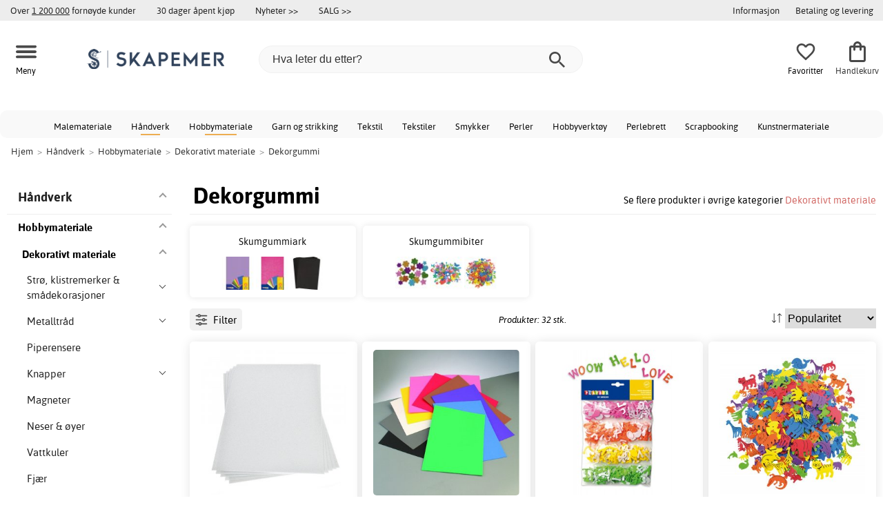

--- FILE ---
content_type: text/html; charset=iso-8859-1
request_url: https://www.skapemer.no/dekorgummi
body_size: 22291
content:
<!DOCTYPE html>
<html xmlns="http://www.w3.org/1999/xhtml"
xmlns:og="http://opengraphprotocol.org/schema/"
xmlns:fb="http://www.facebook.com/2008/fbml" dir="ltr" lang="no">
<head>



<!--cache bof category-695 2026-01-21 08:10:38 https://www.skapemer.no/category-695/dekorgummi--><meta http-equiv="Content-Type" content="text/html; charset=iso-8859-1" />
<title>Dekorgummi - Dekorativt materiale - Skapemer.no</title>
<meta name="viewport" content="width=device-width, initial-scale=1"/><meta name="description" content="Prisgunstige dekorgummi på nett. Flere enn 45 diverse dekorgummi med rask levering, gratis frakt over  999  kr og superpriser. Kjøp dekorgummi med oss i dag!" />
<meta http-equiv="imagetoolbar" content="no" />
<meta name="author" content="Skapemer.no" />
<meta name="generator" content="" />
<link rel="stylesheet" type="text/css" href="/includes/templates/template_ai/css/fontface.css" /><link rel="preload" href="/includes/templates/template_ai/fonts/Asap/asap-regular-webfont.woff2" as="font" type="font/woff2" crossorigin>
<link rel="preload" href="/includes/templates/template_ai/fonts/Asap/asap-bold-webfont.woff2" as="font" type="font/woff2" crossorigin>
<link rel="preload" href="/includes/templates/template_ai/fonts/Asap/asap-bolditalic-webfont.woff2" as="font" type="font/woff2" crossorigin>
<link rel="preload" href="/includes/templates/template_ai/fonts/Asap/asap-italic-webfont.woff2" as="font" type="font/woff2" crossorigin>
<link rel="stylesheet" type="text/css" href="//www.skapemer.no/min/?g=d6b718c7f5f92bae07a69437acdf6ee59f8f85f8.css&amp;1758279311" />


<link rel="canonical" href="https://www.skapemer.no/dekorgummi"/>
<meta property="fb:admins" content="" /><meta property="fb:app_id" content="" /><script>
	dl = { 
		site_id: "3",
		currency: "NOK",
		page_type: "category",
		page_type_key: "categories_id",
		page_type_id: "695",
		product_recommendations: "",
		categories_name: "Dekorgummi",
		categories_url: "https://www.skapemer.no/dekorgummi",
		categories_id: 695,
		list_name: "Category: Håndverk > Hobbymateriale > Dekorativt materiale > Dekorgummi",
		list_id: "category_695" 
	}
</script><!--ANALYTICS_HTML--><script>uhistory = {};</script><script>dl.trck = true;</script><!-- Global site tag (gtag.js) - Google Ads: 713071065 -->
        <script async src="https://www.googletagmanager.com/gtag/js?id=AW-713071065"></script>
        <script>
            window.dataLayer = window.dataLayer || [];
            function gtag(){dataLayer.push(arguments);}
            gtag('js', new Date());
            
                        gtag("consent", "default", {
    "ad_storage": "denied",
    "analytics_storage": "denied",
    "ad_user_data": "denied",
    "ad_personalization": "denied"
});
                        
            
                gtag('config', 'AW-713071065',{
                allow_enhanced_conversions: 'true',
                cookie_domain: '.www.skapemer.no'});
                
            
                    gtag('config', 'UA-140427055-1',{
                anonymize_ip: 'true',
                site_speed_sample_rate: 100,
                cookie_domain: '.www.skapemer.no',
                cookie_prefix: 'UA'});
                    
            
            gtag('config', 'G-BSR5708D4H',{
                link_attribution: 'true',
                anonymize_ip: 'true',
                site_speed_sample_rate: 100,
                cookie_domain: '.www.skapemer.no',
                cookie_prefix: 'GA4'});
            
            
        gtag('event', 'page_view',
            {'send_to': 'AW-713071065', 'ecomm_pagetype':'category','ecomm_category':'695','count_visited_categories': '','count_visited_prod_or_cat': '0','allow_rm': 'pending'}
        );
        
            
            var gtag_active = true;
            
        </script>
    </head>


<body class="winter" id="indexBody">
<!--GTM_BODY--><div id="pad_top"><div class="customer_info_row"><div class="center_menu"><div class="top_bar_arg_holder"><div class="arg secondary desktop">Over <span style="text-decoration:underline;">1 200 000</span> fornøyde kunder</div><div class="arg secondary desktop">30 dager åpent kjøp</div></div><div class="top_bar_links_holder"><div class="arg top_bar_link new divhref" href="/?aggregation=all&filter=-new&sort_order=1">Nyheter >></div><div class="arg top_bar_link sale divhref" href="/?aggregation=all&filter=-special">SALG >></div></div><div class="top_bar_drop_holder"><div id="dropMenuWrapper">
       <div id="dropMenu">
          <ul class="level1">				
              <li class="submenu"><div><button class="mobile_info_text">Informasjon</button></div>
              <ul class="level2">
          <li><a href="/kj%C3%B8psvilk%C3%A5r">Kjøpsvilkår</a></li>
          <li><a href="/cookiepolicy">Cookiepolicy</a></li>
          <li><a href="https://www.skapemer.no/#setcookies">Cookies</a></li>
          <li><a href="/personvernspolicy">Personvernspolicy</a></li>
</ul>
            </li><li><a href="/betaling-og-leverans"><div>Betaling og levering</div></a></li>     
          </ul>
  </div>
   
</div></div></div></div><div id="float_menu"><div class="center_menu"><div class="logo_top_row"><div class="top_button_holder top_menu_button_holder"><div class="top_menu_button top_button"><span class="top_icon_holder svg_menu_button"><svg viewBox="0 0 199.39 124.52" fill="#494949" width="30" height="30" ><g><g><path d="M12.51,74.76c1.55,0,3.09,0,4.64,0c4.24,0,8.48,0,12.72,0c6.24,0,12.48,0,18.72,0c7.65,0,15.3,0,22.96,0 c8.34,0,16.68,0,25.03,0c8.42,0,16.84,0,25.26,0c7.89,0,15.78,0,23.67,0c6.64,0,13.27,0,19.91,0c4.8,0,9.59,0,14.39,0 c2.26,0,4.52,0.02,6.78,0c0.1,0,0.2,0,0.29,0c3.21,0,6.57-1.39,8.84-3.66c2.17-2.17,3.8-5.73,3.66-8.84 c-0.14-3.23-1.21-6.59-3.66-8.84c-2.45-2.25-5.45-3.66-8.84-3.66c-1.55,0-3.09,0-4.64,0c-4.24,0-8.48,0-12.72,0 c-6.24,0-12.48,0-18.72,0c-7.65,0-15.3,0-22.96,0c-8.34,0-16.68,0-25.03,0c-8.42,0-16.84,0-25.26,0c-7.89,0-15.78,0-23.67,0 c-6.64,0-13.27,0-19.91,0c-4.8,0-9.59,0-14.39,0c-2.26,0-4.52-0.02-6.78,0c-0.1,0-0.2,0-0.29,0c-3.21,0-6.57,1.39-8.84,3.66 c-2.17,2.17-3.8,5.73-3.66,8.84c0.14,3.23,1.21,6.59,3.66,8.84C6.12,73.35,9.12,74.76,12.51,74.76L12.51,74.76z"></path></g></g><g><g><path d="M12.51,124.51c1.55,0,3.09,0,4.64,0c4.24,0,8.48,0,12.72,0c6.24,0,12.48,0,18.72,0c7.65,0,15.3,0,22.96,0 c8.34,0,16.68,0,25.03,0c8.42,0,16.84,0,25.26,0c7.89,0,15.78,0,23.67,0c6.64,0,13.27,0,19.91,0c4.8,0,9.59,0,14.39,0 c2.26,0,4.52,0.02,6.78,0c0.1,0,0.2,0,0.29,0c3.21,0,6.57-1.39,8.84-3.66c2.17-2.17,3.8-5.73,3.66-8.84 c-0.14-3.23-1.21-6.59-3.66-8.84c-2.45-2.25-5.45-3.66-8.84-3.66c-1.55,0-3.09,0-4.64,0c-4.24,0-8.48,0-12.72,0 c-6.24,0-12.48,0-18.72,0c-7.65,0-15.3,0-22.96,0c-8.34,0-16.68,0-25.03,0c-8.42,0-16.84,0-25.26,0c-7.89,0-15.78,0-23.67,0 c-6.64,0-13.27,0-19.91,0c-4.8,0-9.59,0-14.39,0c-2.26,0-4.52-0.02-6.78,0c-0.1,0-0.2,0-0.29,0c-3.21,0-6.57,1.39-8.84,3.66 c-2.17,2.17-3.8,5.73-3.66,8.84c0.14,3.23,1.21,6.59,3.66,8.84C6.12,123.1,9.12,124.51,12.51,124.51L12.51,124.51z"></path></g></g><g><g><path d="M12.51,25.01c1.55,0,3.09,0,4.64,0c4.24,0,8.48,0,12.72,0c6.24,0,12.48,0,18.72,0c7.65,0,15.3,0,22.96,0 c8.34,0,16.68,0,25.03,0c8.42,0,16.84,0,25.26,0c7.89,0,15.78,0,23.67,0c6.64,0,13.27,0,19.91,0c4.8,0,9.59,0,14.39,0 c2.26,0,4.52,0.02,6.78,0c0.1,0,0.2,0,0.29,0c3.21,0,6.57-1.39,8.84-3.66c2.17-2.17,3.8-5.73,3.66-8.84 c-0.14-3.23-1.21-6.59-3.66-8.84c-2.45-2.25-5.45-3.66-8.84-3.66c-1.55,0-3.09,0-4.64,0c-4.24,0-8.48,0-12.72,0 c-6.24,0-12.48,0-18.72,0c-7.65,0-15.3,0-22.96,0c-8.34,0-16.68,0-25.03,0c-8.42,0-16.84,0-25.26,0c-7.89,0-15.78,0-23.67,0 c-6.64,0-13.27,0-19.91,0c-4.8,0-9.59,0-14.39,0c-2.26,0-4.52-0.02-6.78,0c-0.1,0-0.2,0-0.29,0c-3.21,0-6.57,1.39-8.84,3.66 C1.5,5.84-0.13,9.4,0.01,12.51c0.14,3.23,1.21,6.59,3.66,8.84C6.12,23.59,9.12,25.01,12.51,25.01L12.51,25.01z"></path></g></g></svg></span><span class="text">Meny</span></div></div><div class="top_button_holder top_search_button_holder"><span class="top_button"><span class="top_icon_holder svg_search_button"><svg viewBox="0 0 32 32" version="1.1" fill="#494949" width="30" height="30" ><g stroke-width="1" stroke="none" fill-rule="evenodd" fill="#494949" ><g fill-rule="nonzero"><g><g><path d="M22.7927273,20.1149091 L21.3338182,20.1149091 L20.7869091,19.6567273 C22.5178182,17.5549091 23.6130909,14.9032727 23.6130909,11.8850909 C23.6130909,5.30327273 18.3243636,0 11.7614545,0 C5.28872727,0 0,5.30327273 0,11.8850909 C0,18.4683636 5.28727273,23.7716364 11.8516364,23.7716364 C14.7694545,23.7716364 17.504,22.6734545 19.6014545,20.9367273 L20.1483636,21.3949091 L20.1483636,22.8567273 L29.2654545,32 L32,29.2567273 L22.7927273,20.1149091 Z M11.8516364,20.1149091 C7.29309091,20.1149091 3.648,16.4567273 3.648,11.8850909 C3.648,7.31490909 7.29309091,3.65672727 11.8516364,3.65672727 C16.4101818,3.65672727 20.0581818,7.31636364 20.0581818,11.8850909 C20.0581818,16.4567273 16.4116364,20.1149091 11.8545455,20.1149091 L11.8516364,20.1149091 Z"></path></g></g></g></g></svg></span><span class="text">Søk</span></span></div><div class="top_button_holder top_filter_button_holder"><span class="top_button"><span class="top_filter_icon svg_filter_button">
										<svg viewBox="0 0 48 48" xmlns="http://www.w3.org/2000/svg" fill="#494949" width="30" height="30" ><g stroke-width="0"></g><g stroke-linecap="round" stroke-linejoin="round"></g><g> <title>filter-horizontal</title> <g id="Layer_2" data-name="Layer 2"> <g id="invisible_box" data-name="invisible box"> <rect width="48" height="48" fill="none"></rect> </g> <g id="icons_Q2" data-name="icons Q2"> <path d="M41.8,8H21.7A6.2,6.2,0,0,0,16,4a6,6,0,0,0-5.6,4H6.2A2.1,2.1,0,0,0,4,10a2.1,2.1,0,0,0,2.2,2h4.2A6,6,0,0,0,16,16a6.2,6.2,0,0,0,5.7-4H41.8A2.1,2.1,0,0,0,44,10,2.1,2.1,0,0,0,41.8,8ZM16,12a2,2,0,1,1,2-2A2,2,0,0,1,16,12Z"></path> <path d="M41.8,22H37.7A6.2,6.2,0,0,0,32,18a6,6,0,0,0-5.6,4H6.2a2,2,0,1,0,0,4H26.4A6,6,0,0,0,32,30a6.2,6.2,0,0,0,5.7-4h4.1a2,2,0,1,0,0-4ZM32,26a2,2,0,1,1,2-2A2,2,0,0,1,32,26Z"></path> <path d="M41.8,36H24.7A6.2,6.2,0,0,0,19,32a6,6,0,0,0-5.6,4H6.2a2,2,0,1,0,0,4h7.2A6,6,0,0,0,19,44a6.2,6.2,0,0,0,5.7-4H41.8a2,2,0,1,0,0-4ZM19,40a2,2,0,1,1,2-2A2,2,0,0,1,19,40Z"></path> </g> </g> </g></svg>

										</span><span class="text">Filter</span></span></div><a href="/" class="mobile_logo_container"><div class="mobile_logo"><img src="images/logos/site-NO-logo_250w.png" alt="Skapemer.no"></div></a><a href="/" class="desktop_logo_container"><div class="desktop_logo"><img src="images/logos/site-NO-logo_250w.png" alt="Skapemer.no"></div></a><div class="search_holder"><div class="search_container"><div id="SearchBar" class="search_bar"><form name="quick_find_header" action="https://www.skapemer.no/index.php?main_page=advanced_search_result" method="get" id="ajaxSearchForm"><input type="hidden" name="main_page" value="advanced_search_result" /><span id="product_records" number="10"></span><input type="text" name="keyword" class="searchboxinput" target=".suggestions" autocomplete="off" size="6" placeholder="Hva leter du etter?" aria-label="Hva leter du etter?" /><div class="search_button_holder"><button class="search_button" type="submit"><span class="search_button_icon"><svg viewBox="0 0 32 32" version="1.1"  fill="#494949" width="23" height="23" ><g stroke-width="1" stroke="none" fill-rule="evenodd" fill="#494949" ><g fill-rule="nonzero"><g><g><path d="M22.7927273,20.1149091 L21.3338182,20.1149091 L20.7869091,19.6567273 C22.5178182,17.5549091 23.6130909,14.9032727 23.6130909,11.8850909 C23.6130909,5.30327273 18.3243636,0 11.7614545,0 C5.28872727,0 0,5.30327273 0,11.8850909 C0,18.4683636 5.28727273,23.7716364 11.8516364,23.7716364 C14.7694545,23.7716364 17.504,22.6734545 19.6014545,20.9367273 L20.1483636,21.3949091 L20.1483636,22.8567273 L29.2654545,32 L32,29.2567273 L22.7927273,20.1149091 Z M11.8516364,20.1149091 C7.29309091,20.1149091 3.648,16.4567273 3.648,11.8850909 C3.648,7.31490909 7.29309091,3.65672727 11.8516364,3.65672727 C16.4101818,3.65672727 20.0581818,7.31636364 20.0581818,11.8850909 C20.0581818,16.4567273 16.4116364,20.1149091 11.8545455,20.1149091 L11.8516364,20.1149091 Z"></path></g></g></g></g></svg></span></button><button class="close_search_button ajaxSearchClose" type="submit"><span class="svg_close_search_button_icon">
								    	<svg viewBox="0 0 20 20" version="1.1"><g stroke-width="1" stroke="none" fill-rule="evenodd" fill="none"><g fill-rule="nonzero" fill="#333"><polygon points="20 2 18 0 10 8 2 0 0 2 8 10 0 18 2 20 10 12 18 20 20 18 12 10"></polygon></g></g></svg>
								    </span></button></div></form></div><div class="suggestions"></div></div></div><div class="top_button_holder top_fav_button_holder divhref" href="/list" >
											<div class=" top_button top_button" ><span class="top_icon_holder svg_fav_button"><svg xmlns="http://www.w3.org/2000/svg" fill="#494949" focusable="false" aria-hidden="true" width="32" height="32" viewBox="0 0 24 24"><path d="M16.5 3c-1.74 0-3.41.81-4.5 2.09C10.91 3.81 9.24 3 7.5 3 4.42 3 2 5.42 2 8.5c0 3.78 3.4 6.86 8.55 11.54L12 21.35l1.45-1.32C18.6 15.36 22 12.28 22 8.5 22 5.42 19.58 3 16.5 3m-4.4 15.55-.1.1-.1-.1C7.14 14.24 4 11.39 4 8.5 4 6.5 5.5 5 7.5 5c1.54 0 3.04.99 3.57 2.36h1.87C13.46 5.99 14.96 5 16.5 5c2 0 3.5 1.5 3.5 3.5 0 2.89-3.14 5.74-7.9 10.05"/></svg><span class="fav_count_badge"></span></span><span class="text">Favoritter</span></div>

											</div><div class="top_button_holder divhref" id="top_cart_container"   href="/index.php?main_page=checkout">
													<a class="shopping_bag top_button to_checkout"  href="/index.php?main_page=checkout">
														<span class="top_icon_holder go_to_checkout svg_cart_icon"><svg xmlns="http://www.w3.org/2000/svg" fill="#494949" focusable="false" aria-hidden="true" width="36" height="36" viewBox="0 0 24 24"><path d="M18 6h-2c0-2.21-1.79-4-4-4S8 3.79 8 6H6c-1.1 0-2 .9-2 2v12c0 1.1.9 2 2 2h12c1.1 0 2-.9 2-2V8c0-1.1-.9-2-2-2m-6-2c1.1 0 2 .9 2 2h-4c0-1.1.9-2 2-2m6 16H6V8h2v2c0 .55.45 1 1 1s1-.45 1-1V8h4v2c0 .55.45 1 1 1s1-.45 1-1V8h2z"/></svg><span class="cart_count_on_button"></span></span><span class="text">Handlekurv</span>
													</a>
												</div></div></div></div>
		</div><div class="search_holder_row"><input class="search_holder_row_input" size="6" placeholder="Hva leter du etter?" aria-label="Hva leter du etter?"/><div class="search_button_holder"><button class="search_button" type="submit"><span class="search_button_icon"><svg viewBox="0 0 32 32" version="1.1"  fill="#494949" width="23" height="23" ><g stroke-width="1" stroke="none" fill-rule="evenodd" fill="#494949" ><g fill-rule="nonzero"><g><g><path d="M22.7927273,20.1149091 L21.3338182,20.1149091 L20.7869091,19.6567273 C22.5178182,17.5549091 23.6130909,14.9032727 23.6130909,11.8850909 C23.6130909,5.30327273 18.3243636,0 11.7614545,0 C5.28872727,0 0,5.30327273 0,11.8850909 C0,18.4683636 5.28727273,23.7716364 11.8516364,23.7716364 C14.7694545,23.7716364 17.504,22.6734545 19.6014545,20.9367273 L20.1483636,21.3949091 L20.1483636,22.8567273 L29.2654545,32 L32,29.2567273 L22.7927273,20.1149091 Z M11.8516364,20.1149091 C7.29309091,20.1149091 3.648,16.4567273 3.648,11.8850909 C3.648,7.31490909 7.29309091,3.65672727 11.8516364,3.65672727 C16.4101818,3.65672727 20.0581818,7.31636364 20.0581818,11.8850909 C20.0581818,16.4567273 16.4116364,20.1149091 11.8545455,20.1149091 L11.8516364,20.1149091 Z"></path></g></g></g></g></svg></span></button><button class="close_search_button ajaxSearchClose" type="submit"><span class="svg_close_search_button_icon">
								    	<svg viewBox="0 0 20 20" version="1.1"><g stroke-width="1" stroke="none" fill-rule="evenodd" fill="none"><g fill-rule="nonzero" fill="#333"><polygon points="20 2 18 0 10 8 2 0 0 2 8 10 0 18 2 20 10 12 18 20 20 18 12 10"></polygon></g></g></svg>
								    </span></button></div></div>
<!--bof-header logo and navigation display-->
 
<div id="leftshaddow"><div id="mainWrapper" site_id="3" category_id="695" products_id="" >
				<div class="top_menu"> 
					<div class="navbar"><div class="cat_menu"><ul class="nav"><li class="">
							<div class="pop_up_cat_wrapper">
								<a href="/male-tegne" a_cat="2068" p_cat="0" class="menulink top">Malemateriale</a>
								</div>
								</li><li class="">
							<div class="pop_up_cat_wrapper">
								<a href="/h%C3%A5ndverk" a_cat="2918" p_cat="0" class="menulink top">Håndverk</a>
								</div>
								</li><li class="">
							<div class="pop_up_cat_wrapper">
								<a href="/hobbymateriale" a_cat="560" p_cat="2918" class="menulink top">Hobbymateriale</a>
								</div>
								</li><li class="">
							<div class="pop_up_cat_wrapper">
								<a href="/garn" a_cat="1575" p_cat="2403" class="menulink top">Garn og strikking</a>
								</div>
								</li><li class="">
							<div class="pop_up_cat_wrapper">
								<a href="/tekstiler-sysaker-og-s%C3%B8m" a_cat="2067" p_cat="0" class="menulink top">Tekstil</a>
								</div>
								</li><li class="">
							<div class="pop_up_cat_wrapper">
								<a href="/tekstiler" a_cat="1762" p_cat="2067" class="menulink top">Tekstiler</a>
								</div>
								</li><li class="">
							<div class="pop_up_cat_wrapper">
								<a href="/perler-og-smykkedeler" a_cat="312" p_cat="2918" class="menulink top">Smykker</a>
								</div>
								</li><li class="">
							<div class="pop_up_cat_wrapper">
								<a href="/perler-steiner-og-strass" a_cat="168" p_cat="312" class="menulink top">Perler</a>
								</div>
								</li><li class="">
							<div class="pop_up_cat_wrapper">
								<a href="/hobbyverkt%C3%B8y" a_cat="760" p_cat="2918" class="menulink top">Hobbyverktøy</a>
								</div>
								</li><li class="">
							<div class="pop_up_cat_wrapper">
								<a href="/perler-perlebrett" a_cat="1938" p_cat="168" class="menulink top">Perlebrett</a>
								</div>
								</li><li class="">
							<div class="pop_up_cat_wrapper">
								<a href="/scrapbooking" a_cat="627" p_cat="2918" class="menulink top">Scrapbooking</a>
								</div>
								</li><li class="">
							<div class="pop_up_cat_wrapper">
								<a href="/kunstnermateriale" a_cat="963" p_cat="0" class="menulink top">Kunstnermateriale</a>
								</div>
								</li></ul><a href="#" class="mobile_menu_button"></a></div></div>				 </div> 
				 											<div class="crumbholder"><div id="navBreadCrumb"><span class="home count5" type="home">  <a href="/">Hjem</a><span class="bcsep">&gt;</span></span><span class="index count5" type="index"><span><a href="/h%C3%A5ndverk"><span>Håndverk</span></a></span><span class="bcsep">&gt;</span></span><span class="index count5" type="index"><span><a href="/hobbymateriale"><span>Hobbymateriale</span></a></span><span class="bcsep">&gt;</span></span><span class="index count5" type="index"><span><a href="/dekorativt-materiale"><span>Dekorativt materiale</span></a></span><span class="bcsep">&gt;</span></span><span class="index count5" type="index"><span><a href="/dekorgummi"><span>Dekorgummi</span></a></span></span></div></div>
					
  <div width="999" border="0" cellspacing="0" cellpadding="0" id="contentMainWrapper" summary="content">
<div class="top_level_menu" style="display:none;"><div id="left_menu_categories" style="display:"><ul class="jqNavigation"><li class=" normal  exp top">
																					<a href="/male-tegne" a_cat="2068" class="menulink"><span class="name">Male & tegne</span></a><span id="cat_2068" class="toggle expandable"></span></li><li class=" normal  exp top">
																					<a href="/h%C3%A5ndverk" a_cat="2918" class="menulink"><span class="name">Håndverk</span></a><span id="cat_2918" class="toggle expandable"></span></li><li class=" normal  exp top">
																					<a href="/strikke-hekle-knyte-veve" a_cat="2403" class="menulink"><span class="name">Strikke, hekle, knyte & veve</span></a><span id="cat_2403" class="toggle expandable"></span></li><li class=" normal  exp top">
																					<a href="/tekstiler-sysaker-og-s%C3%B8m" a_cat="2067" class="menulink"><span class="name">Tekstiler, sysaker og søm</span></a><span id="cat_2067" class="toggle expandable"></span></li><li class=" normal  exp top">
																					<a href="/kontormaterialer" a_cat="2687" class="menulink"><span class="name">Kontormaterialer</span></a><span id="cat_2687" class="toggle expandable"></span></li><li class=" normal  nonexp top">
																					<a href="/tilbudshj%C3%B8rne" a_cat="1862" class="menulink"><span class="name">Tilbudshjørne</span></a></li><li class=" normal  exp top">
																					<a href="/helligdager" a_cat="2976" class="menulink"><span class="name">Helligdager</span></a><span id="cat_2976" class="toggle expandable"></span></li><li class=" normal  exp top">
																					<a href="/skole-og-utvikling" a_cat="2983" class="menulink"><span class="name">Skole og utvikling</span></a><span id="cat_2983" class="toggle expandable"></span></li><li class=" normal  exp top">
																					<a href="/b%C3%B8ker-c-2700" a_cat="2700" class="menulink"><span class="name">Bøker</span></a><span id="cat_2700" class="toggle expandable"></span></li><li class=" normal  exp top">
																					<a href="/kunstnermateriale" a_cat="963" class="menulink"><span class="name">Kunstnermateriale</span></a><span id="cat_963" class="toggle expandable"></span></li><hr class="separator"/>  <li><div id="special_category_css" class="menulink divhref" href="/?aggregation=all&filter=-special">Kampanjeprodukter</div></li>
  <li><div id="new_category_css" class="menulink divhref" href="/?aggregation=all&filter=-new&sort_order=1">Nyheter</div></li>
  <li><div id="featured_category_css" class="menulink divhref" href="/?aggregation=all&filter=-rec">Anbefalte produkter</div></li>
  <li><div id="all_category_css" class="menulink divhref" href="/?aggregation=all">Alle produkter</div></li>
  <li><a id="brands_css" class="menulink divhref" href="/brands">Merker</a></li>
</ul></div>
</div><div id="navColumnMain" style="width:100%">

<div class="centerColumn 32" id="indexProductList">













<div class="index_top_left"></div><div class="products_listing_header"><span class="cat_head">
												<h1 id="CatPagesHeading"><span>Dekorgummi</span> </h1><div class="cat_head_to_parent">Se flere produkter i øvrige kategorier <a href="/dekorativt-materiale">Dekorativt materiale</a></div></span></div><div class="categories_menu"><div id="left_menu_categories" style="display:"><ul class="jqNavigation"><li class="on normal  exp top">
																					<a href="/h%C3%A5ndverk" a_cat="2918" class="menulink on"><span class="name">Håndverk</span></a><span id="cat_2918" class="toggle expandable active"></span>
<ul id="cat_holder_2918">
<li class="on normal  exp">
																					<a href="/hobbymateriale" a_cat="560" class="menulink on"><span class="name">Hobbymateriale</span></a><span id="cat_560" class="toggle expandable active"></span>
<ul id="cat_holder_560">
<li class="on normal  exp">
																					<a href="/dekorativt-materiale" a_cat="594" class="menulink on"><span class="name">Dekorativt materiale</span></a><span id="cat_594" class="toggle expandable active"></span>
<ul id="cat_holder_594">
<li class=" normal  exp">
																					<a href="/str%C3%B8-klistremerker-sm%C3%A5dekorasjoner" a_cat="2340" class="menulink"><span class="name">Strø, klistremerker & smådekorasjoner</span></a><span id="cat_2340" class="toggle expandable"></span></li><li class=" normal  exp">
																					<a href="/metalltr%C3%A5d" a_cat="669" class="menulink"><span class="name">Metalltråd</span></a><span id="cat_669" class="toggle expandable"></span></li><li class=" normal  nonexp">
																					<a href="/piperensere" a_cat="159" class="menulink"><span class="name">Piperensere</span></a></li><li class=" normal  exp">
																					<a href="/knapper" a_cat="172" class="menulink"><span class="name">Knapper</span></a><span id="cat_172" class="toggle expandable"></span></li><li class=" normal  nonexp">
																					<a href="/magneter" a_cat="2365" class="menulink"><span class="name">Magneter</span></a></li><li class=" normal  nonexp">
																					<a href="/neser-amp-%C3%B8yer" a_cat="1265" class="menulink"><span class="name">Neser & øyer</span></a></li><li class=" normal  nonexp">
																					<a href="/vattkuler" a_cat="1263" class="menulink"><span class="name">Vattkuler</span></a></li><li class=" normal  nonexp">
																					<a href="/fj%C3%A6r" a_cat="160" class="menulink"><span class="name">Fjær</span></a></li><li class=" normal  nonexp">
																					<a href="/pompom" a_cat="1693" class="menulink"><span class="name">Pompom</span></a></li><li class=" normal  nonexp">
																					<a href="/l%C3%A6rreim" a_cat="156" class="menulink"><span class="name">Lærreim</span></a></li><li class="on normal  exp">
																					<a href="/dekorgummi" a_cat="695" class="menulink on currentcat"><span class="name">Dekorgummi</span></a><span id="cat_695" class="toggle expandable active"></span>
<ul id="cat_holder_695">
<li class=" normal  nonexp">
																					<a href="/skumgummiark" a_cat="178" class="menulink"><span class="name">Skumgummiark</span></a></li><li class=" normal  nonexp">
																					<a href="/skumgummibiter" a_cat="179" class="menulink"><span class="name">Skumgummibiter</span></a></li>                </ul>
</li><li class=" normal  exp">
																					<a href="/folie-og-metalldekor" a_cat="516" class="menulink"><span class="name">Folie og metalldekor</span></a><span id="cat_516" class="toggle expandable"></span></li><li class=" normal  nonexp">
																					<a href="/dukkeh%C3%A5r" a_cat="158" class="menulink"><span class="name">Dukkehår</span></a></li><li class=" normal  nonexp">
																					<a href="/polstring" a_cat="157" class="menulink"><span class="name">Polstring</span></a></li><li class=" normal  nonexp">
																					<a href="/loom-bands" a_cat="2360" class="menulink"><span class="name">Gummisnører</span></a></li><li class=" normal  nonexp">
																					<a href="/miniatyrobjekter-og-figurer" a_cat="219" class="menulink"><span class="name">Miniatyrobjekter og figurer</span></a></li><li class=" normal  nonexp">
																					<a href="/bj" a_cat="230" class="menulink"><span class="name">Bj</span></a></li><li class=" normal  nonexp">
																					<a href="/metalldekor" a_cat="2345" class="menulink"><span class="name">Metalldekor</span></a></li><li class=" normal  exp">
																					<a href="/dekorative-planter-blomster" a_cat="648" class="menulink"><span class="name">Dekorative planter blomster</span></a><span id="cat_648" class="toggle expandable"></span></li><li class=" normal  nonexp">
																					<a href="/dekormateriale-av-kork" a_cat="2815" class="menulink"><span class="name">Dekormateriale av kork</span></a></li><li class=" normal  exp">
																					<a href="/naturmateriale" a_cat="458" class="menulink"><span class="name">Naturmateriale</span></a><span id="cat_458" class="toggle expandable"></span></li><li class=" normal  nonexp">
																					<a href="/lysslynger" a_cat="691" class="menulink"><span class="name">Lysslynger</span></a></li><li class=" normal  nonexp">
																					<a href="/dekorative-figurer" a_cat="2772" class="menulink"><span class="name">Dekorative figurer</span></a></li>            </ul>
</li><li class=" normal  exp">
																					<a href="/h%C3%A5ndverkstema" a_cat="964" class="menulink"><span class="name">Håndverkstema</span></a><span id="cat_964" class="toggle expandable"></span></li><li class=" normal  exp">
																					<a href="/dekorstammer" a_cat="2318" class="menulink"><span class="name">Dekorstammer</span></a><span id="cat_2318" class="toggle expandable"></span></li><li class=" normal  exp">
																					<a href="/h%C3%A5ndverk-for-barn" a_cat="1231" class="menulink"><span class="name">Håndverk for barn</span></a><span id="cat_1231" class="toggle expandable"></span></li><li class=" normal  exp">
																					<a href="/limprodukter-teip" a_cat="2393" class="menulink"><span class="name">Limprodukter & teip</span></a><span id="cat_2393" class="toggle expandable"></span></li><li class=" normal  exp">
																					<a href="/papir-amp-kort" a_cat="692" class="menulink"><span class="name">Papir & kort</span></a><span id="cat_692" class="toggle expandable"></span></li><li class=" normal  exp">
																					<a href="/st%C3%B8ping-amp-forming" a_cat="753" class="menulink"><span class="name">Støping & forming</span></a><span id="cat_753" class="toggle expandable"></span></li><li class=" normal  exp">
																					<a href="/gaveinnpakning" a_cat="2794" class="menulink"><span class="name">Gaveinnpakning</span></a><span id="cat_2794" class="toggle expandable"></span></li><li class=" normal  exp">
																					<a href="/%C3-vrig-hobbymateriale" a_cat="2296" class="menulink"><span class="name">Øvrig hobbymateriale</span></a><span id="cat_2296" class="toggle expandable"></span></li><li class=" normal  nonexp">
																					<a href="/hobbybokser" a_cat="2358" class="menulink"><span class="name">Hobbybokser</span></a></li><li class=" normal  exp">
																					<a href="/emaljering" a_cat="2351" class="menulink"><span class="name">Emaljering</span></a><span id="cat_2351" class="toggle expandable"></span></li><li class=" normal  exp">
																					<a href="/mosaikk" a_cat="278" class="menulink"><span class="name">Mosaikk</span></a><span id="cat_278" class="toggle expandable"></span></li><li class=" normal  exp">
																					<a href="/spill-og-puslespill" a_cat="1528" class="menulink"><span class="name">Spill og puslespill</span></a><span id="cat_1528" class="toggle expandable"></span></li><li class=" normal  exp">
																					<a href="/hobbytekstil" a_cat="2392" class="menulink"><span class="name">Hobbytekstil</span></a><span id="cat_2392" class="toggle expandable"></span></li><li class=" normal  exp">
																					<a href="/decoupage" a_cat="518" class="menulink"><span class="name">Decoupage</span></a><span id="cat_518" class="toggle expandable"></span></li><li class=" normal  exp">
																					<a href="/leire-st%C3%B8pematerialer-amp-kleberstein" a_cat="721" class="menulink"><span class="name">Leire, støpematerialer & kleberstein</span></a><span id="cat_721" class="toggle expandable"></span></li><li class=" normal  nonexp">
																					<a href="/byggeklosser" a_cat="2867" class="menulink"><span class="name">Byggeklosser</span></a></li><li class=" normal  exp">
																					<a href="/kransbinding" a_cat="2377" class="menulink"><span class="name">Kransbinding</span></a><span id="cat_2377" class="toggle expandable"></span></li>        </ul>
</li><li class=" normal  exp">
																					<a href="/perler-og-smykkedeler" a_cat="312" class="menulink"><span class="name">Perler og smykkedeler</span></a><span id="cat_312" class="toggle expandable"></span></li><li class=" normal  exp">
																					<a href="/hobbyverkt%C3%B8y" a_cat="760" class="menulink"><span class="name">Hobbyverktøy</span></a><span id="cat_760" class="toggle expandable"></span></li><li class=" normal  exp">
																					<a href="/scrapbooking" a_cat="627" class="menulink"><span class="name">Scrapbooking</span></a><span id="cat_627" class="toggle expandable"></span></li>    </ul>
</li></ul></div>
<div class="categories_filter_wrapper"><div class="categories_filter header"><span class="filter_icon" style="width: 1.5em; height: 1.5em;">
								<svg viewBox="0 0 48 48" xmlns="http://www.w3.org/2000/svg" fill="#494949" width="30" height="30" ><g id="" stroke-width="0"></g><g id="" stroke-linecap="round" stroke-linejoin="round"></g><g id=""> <title>filter-horizontal</title> <g id="Layer_2" data-name="Layer 2"> <g id="invisible_box" data-name="invisible box"> <rect width="48" height="48" fill="none"></rect> </g> <g id="icons_Q2" data-name="icons Q2"> <path d="M41.8,8H21.7A6.2,6.2,0,0,0,16,4a6,6,0,0,0-5.6,4H6.2A2.1,2.1,0,0,0,4,10a2.1,2.1,0,0,0,2.2,2h4.2A6,6,0,0,0,16,16a6.2,6.2,0,0,0,5.7-4H41.8A2.1,2.1,0,0,0,44,10,2.1,2.1,0,0,0,41.8,8ZM16,12a2,2,0,1,1,2-2A2,2,0,0,1,16,12Z"></path> <path d="M41.8,22H37.7A6.2,6.2,0,0,0,32,18a6,6,0,0,0-5.6,4H6.2a2,2,0,1,0,0,4H26.4A6,6,0,0,0,32,30a6.2,6.2,0,0,0,5.7-4h4.1a2,2,0,1,0,0-4ZM32,26a2,2,0,1,1,2-2A2,2,0,0,1,32,26Z"></path> <path d="M41.8,36H24.7A6.2,6.2,0,0,0,19,32a6,6,0,0,0-5.6,4H6.2a2,2,0,1,0,0,4h7.2A6,6,0,0,0,19,44a6.2,6.2,0,0,0,5.7-4H41.8a2,2,0,1,0,0-4ZM19,40a2,2,0,1,1,2-2A2,2,0,0,1,19,40Z"></path> </g> </g> </g></svg>

								</span><span>Filter</span></div><div class="categories_filter_holder"><div class="categories_filter toggle_link  "  shref=".filter_price" style="display:"  >
												<span class="categories_filter_name toggle_drop" missing="">Pris</span>
												<div class="categories_filter_pop filter_price" style="display:none" id="filter_price"><ul><li parameters="page=1&language=no&cPath=695&filter=-price_20~50"
											ovid="price_20~50" class="categories_filter_value avail"><span class="f_checkbox"></span><span class="f_name_holder"><span class="f_name">20&nbsp;NOK - 50&nbsp;NOK</span><span class="f_count"> (6 stk.)</span></span> </li><li parameters="page=1&language=no&cPath=695&filter=-price_50~100"
											ovid="price_50~100" class="categories_filter_value avail"><span class="f_checkbox"></span><span class="f_name_holder"><span class="f_name">50&nbsp;NOK - 100&nbsp;NOK</span><span class="f_count"> (13 stk.)</span></span> </li><li parameters="page=1&language=no&cPath=695&filter=-price_100~200"
											ovid="price_100~200" class="categories_filter_value avail"><span class="f_checkbox"></span><span class="f_name_holder"><span class="f_name">100&nbsp;NOK - 200&nbsp;NOK</span><span class="f_count"> (5 stk.)</span></span> </li><li parameters="page=1&language=no&cPath=695&filter=-price_200~500"
											ovid="price_200~500" class="categories_filter_value avail"><span class="f_checkbox"></span><span class="f_name_holder"><span class="f_name">200&nbsp;NOK - 500&nbsp;NOK</span><span class="f_count"> (7 stk.)</span></span> </li><li parameters="page=1&language=no&cPath=695&filter=-price_500~1000"
											ovid="price_500~1000" class="categories_filter_value avail"><span class="f_checkbox"></span><span class="f_name_holder"><span class="f_name">500&nbsp;NOK - 1 000&nbsp;NOK</span><span class="f_count"> (1 stk.)</span></span> </li></ul></div></div><div class="categories_filter toggle_link  "  shref=".filter_stock" style="display:"  >
												<span class="categories_filter_name toggle_drop" missing="">Lagerstatus</span>
												<div class="categories_filter_pop filter_stock" style="display:none" id="filter_stock"><ul><li parameters="page=1&language=no&cPath=695&filter=-stock_1"
											ovid="stock_1" class="categories_filter_value avail"><span class="f_checkbox"></span><span class="f_name_holder"><span class="f_name">Kun lagervarer</span><span class="f_count"> (24 stk.)</span></span> </li></ul></div></div><div class="categories_filter toggle_link  "  shref=".filter_rating" style="display:"  >
												<span class="categories_filter_name toggle_drop" missing="">Kundevurdering</span>
												<div class="categories_filter_pop filter_rating" style="display:none" id="filter_rating"><ul><li parameters="page=1&language=no&cPath=695&filter=-rating_4"
											ovid="rating_4" class="categories_filter_value avail"><span class="f_checkbox"></span><span class="f_name_holder"><span class="f_name">3 stjerner eller fkere</span><span class="f_count"> (1 stk.)</span></span> </li><li parameters="page=1&language=no&cPath=695&filter=-rating_5"
											ovid="rating_5" class="categories_filter_value avail"><span class="f_checkbox"></span><span class="f_name_holder"><span class="f_name">4 stjerner eller fkere</span><span class="f_count"> (12 stk.)</span></span> </li></ul></div></div></div></div><div id="indexProductListCatDescription" class="content"><div class="CatDescriptionInner"> </div>
								
		
						</div></div><div class="products_listing_wrapper_holder"><div class="products_listing_wrapper listing_grid_view"><div class="cat_boxes_holder"><div class="categories_listing cat_boxes"><span style="display:block;" class="catcat"><a class="categoryproductListingOuterBox" imp="categories_id|178" href="/skumgummiark" ><h2 class="categoryitemTitle">Skumgummiark</h2><div class="categoryitemImagebox"><div style="display: inline-block;" ><img title="Dekorgummi - Myke ark 10 stk." alt="Dekorgummi - Myke ark 10 stk." src="https://cdn2.skapamer.com/img/4f/5b/15/51/50x50/4f5b1551c382bb7d2b8836427c92a70370.jpg" height="50" width="50"/><img title="Dekorgummi - Myke ark 10 stk. glitter" alt="Dekorgummi - Myke ark 10 stk. glitter" src="https://cdn3.skapamer.com/img/1b/46/8c/39/50x50/1b468c395b19625b0647df13499bdbc2b4.jpg" height="50" width="50"/><img title="Dekorgummi - sort - A4 - 10 stk" alt="Dekorgummi - sort - A4 - 10 stk" src="https://cdn3.skapamer.com/img/80/c3/ca/8e/50x50/80c3ca8e21ecf2d13a4bdee4f23ee49a39.jpg" height="50" width="50"/></div></div></a></span><span style="display:block;" class="catcat"><a class="categoryproductListingOuterBox" imp="categories_id|179" href="/skumgummibiter" ><h2 class="categoryitemTitle">Skumgummibiter</h2><div class="categoryitemImagebox"><div style="display: inline-block;" ><img title="Dekorative gummifigurer - 100 stk" alt="Dekorative gummifigurer - 100 stk" src="https://cdn2.skapamer.com/img/33/7a/9d/ee/50x50/337a9deeebd6dc470300589f81aa7fa136.jpg" height="50" width="50"/><img title="Myke figurer 250 stk." alt="Myke figurer 250 stk." src="https://cdn2.skapamer.com/img/78/92/41/09/50x50/78924109953bed6a31f6f1d2464c811667.jpg" height="50" width="50"/><img title="Myke dyr 500 stk." alt="Myke dyr 500 stk." src="https://cdn3.skapamer.com/img/63/1d/bf/99/50x50/631dbf99258a54036fc8b41c6e2c8b8787.jpg" height="50" width="50"/></div></div></a></span></div></div><div class="products_listing_top"><input type="hidden" name="main_parameters" value="cPath=695&" parameters="" cPath="cPath=695" /><div class="listing_top_row">
						<div><div class="mobile_filter_holder"><div class="mobile_filter_button"><span class="filter_icon" style="width: 1.5em; height: 1.5em;">
								<svg viewBox="0 0 48 48" xmlns="http://www.w3.org/2000/svg" fill="#494949" width="30" height="30" ><g id="" stroke-width="0"></g><g id="" stroke-linecap="round" stroke-linejoin="round"></g><g id=""> <title>filter-horizontal</title> <g id="Layer_2" data-name="Layer 2"> <g id="invisible_box" data-name="invisible box"> <rect width="48" height="48" fill="none"></rect> </g> <g id="icons_Q2" data-name="icons Q2"> <path d="M41.8,8H21.7A6.2,6.2,0,0,0,16,4a6,6,0,0,0-5.6,4H6.2A2.1,2.1,0,0,0,4,10a2.1,2.1,0,0,0,2.2,2h4.2A6,6,0,0,0,16,16a6.2,6.2,0,0,0,5.7-4H41.8A2.1,2.1,0,0,0,44,10,2.1,2.1,0,0,0,41.8,8ZM16,12a2,2,0,1,1,2-2A2,2,0,0,1,16,12Z"></path> <path d="M41.8,22H37.7A6.2,6.2,0,0,0,32,18a6,6,0,0,0-5.6,4H6.2a2,2,0,1,0,0,4H26.4A6,6,0,0,0,32,30a6.2,6.2,0,0,0,5.7-4h4.1a2,2,0,1,0,0-4ZM32,26a2,2,0,1,1,2-2A2,2,0,0,1,32,26Z"></path> <path d="M41.8,36H24.7A6.2,6.2,0,0,0,19,32a6,6,0,0,0-5.6,4H6.2a2,2,0,1,0,0,4h7.2A6,6,0,0,0,19,44a6.2,6.2,0,0,0,5.7-4H41.8a2,2,0,1,0,0-4ZM19,40a2,2,0,1,1,2-2A2,2,0,0,1,19,40Z"></path> </g> </g> </g></svg>

								</span><span>Filter</span></div></div></div>
						<div class="cat_found_prods">Produkter: 32 stk.</div> <div class="sorter_product_list d_sorter">
																
																
																
																<div class="filter_drop_sort">
																	<label for="sort_order" class="sort_icon" style="width: 1.5rem;height: 1.5rem;"><svg fill="#000000"  version="1.1" id="Capa_1" xmlns="http://www.w3.org/2000/svg" xmlns:xlink="http://www.w3.org/1999/xlink" viewBox="0 0 489.4 489.4" xml:space="preserve"><g stroke-width="0"></g><g stroke-linecap="round" stroke-linejoin="round"></g><g> <g> <g> <path d="M370.2,468.9c0,6.8,5.5,12.3,12.3,12.3s12.3-5.5,12.3-12.3V50.1l73.6,73.6c2.4,2.4,5.5,3.6,8.7,3.6s6.3-1.2,8.7-3.6 c4.8-4.8,4.8-12.5,0-17.3l-94.5-94.5c-4.6-4.6-12.7-4.6-17.3,0l-94.5,94.5c-4.8,4.8-4.8,12.5,0,17.3c4.8,4.8,12.5,4.8,17.3,0 l73.6-73.6v418.8H370.2z"></path> <path d="M209.9,365.7c-4.8-4.8-12.5-4.8-17.3,0L119,439.3V20.5c0-6.8-5.5-12.3-12.3-12.3s-12.3,5.5-12.3,12.3v418.8l-73.5-73.6 c-4.8-4.8-12.5-4.8-17.3,0s-4.8,12.5,0,17.3l94.5,94.5c2.4,2.4,5.5,3.6,8.7,3.6s6.3-1.2,8.7-3.6L210,383 C214.6,378.3,214.6,370.5,209.9,365.7z"></path> </g> </g> </g></svg></label>
																	<select name="sort_order"  id="sort_order" parameters="page=1&cPath=695&" >
  <option value="0">Popularitet</option>
  <option value="1">Sist mottatt</option>
  <option value="3">Pris stigende</option>
  <option value="6">Navn stigende</option>
  <option value="8">Produktkategori</option>
  <option value="9">Merke</option>
</select>

																</div>
														</div></div></div><span style="display:none" id="pl_pid_csl" val="['89608','45463','45697','45996','46046','45707','45723','110037','124215','45915','110031','1867','1868','1869','110029','110032','110036','110039','112588','116739','89624','110028','110034','110027','110024','110025','110026','110030','110033','110035','110038','110040']"></span>




		




<div class="productListingOuterBox_holder"><a href="/skumgummiark-med-glitter-200x300x2mm-1st" class="productListingOuterBox" imp="products_id|89608" tid="89608"   pop="198" item="89608" style="">
							
	  <div class="listingTop"></div><div class="listingProductImage"><img data-src="https://cdn.skapamer.com/img/47/e8/4f/4a/300x300/47e84f4a7e215ba883224067efc17b0529.jpg" alt="Skumgummiark med glitter - 200x300x2mm - 1st" title="Skumgummiark med glitter - 200x300x2mm - 1st" href="/skumgummiark-med-glitter-200x300x2mm-1st" class="listImageHref" width="300" height="300"  /></div><div class="listingInfo"><div class="itemTitle" href="/skumgummiark-med-glitter-200x300x2mm-1st" title="Skumgummiark med glitter - 200x300x2mm - 1st">Skumgummiark med glitter - 200x300x2mm - 1st</div><div class="itemDescription"></div></div><div class="listingRight"><div class="listingPrice  " style="height:20px;"><div class="price_row"><span class="fromprice">Fra: </span><span class="currentprice">25 NOK</span></div></div><div class="b_holder"><div class="extra_tag_holder"><div class="listing_stock_display instock"><div class="stock_status_icon in_stock"></div>På lager</div></div></div><div class="review_stars_prod_list"><span class="review_stars_prod_list_background"><img src="https://cdn2.skapamer.com/images/includes_images/stars_5.png" alt="Kundevurdering 5 av 5!" title="Kundevurdering 5 av 5!" width="77" height="13"></span></div></div><div class="listingBottom"><div class="fav"></div><div class="listingBuyNowButton" href="/skumgummiark-med-glitter-200x300x2mm-1st"><span class="cssButton"  >&nbsp;Se alle&nbsp;</span></div></div>
					</a>
			<a href="/dekorgummi-skumgummiark" class="productListingOuterBox" imp="products_id|45463" tid="45463"   pop="106" item="45463" style="">
							
	  <div class="listingTop"></div><div class="listingProductImage"><img data-src="https://cdn2.skapamer.com/img/fa/a2/ef/59/300x300/faa2ef59f705784568569ff0fd52f0bd84.jpg" alt="Skumgummiplate 300 x 450 x 2 mm - hvit" title="Skumgummiplate 300 x 450 x 2 mm - hvit" href="/dekorgummi-skumgummiark" class="listImageHref" width="300" height="300"  /></div><div class="listingInfo"><div class="itemTitle" href="/dekorgummi-skumgummiark" title="Skumgummiplate 300 x 450 x 2 mm - hvit">Skumgummiplate 300 x 450 x 2 mm - hvit</div><div class="itemDescription"></div></div><div class="listingRight"><div class="listingPrice  " style="height:20px;"><div class="price_row"><span class="fromprice">Fra: </span><span class="currentprice">38 NOK</span></div></div><div class="b_holder"><div class="extra_tag_holder"><div class="listing_stock_display instock"><div class="stock_status_icon in_stock"></div>På lager</div></div></div><div class="review_stars_prod_list"><span class="review_stars_prod_list_background"><img src="https://cdn2.skapamer.com/images/includes_images/stars_5.png" alt="Kundevurdering 4.9 av 5!" title="Kundevurdering 4.9 av 5!" width="77" height="13"></span></div></div><div class="listingBottom"><div class="fav"></div><div class="listingBuyNowButton" href="/dekorgummi-skumgummiark"><span class="cssButton"  >&nbsp;Se alle&nbsp;</span></div></div>
					</a>
			<a href="/myke-bokstaver-400-stk" class="productListingOuterBox" imp="products_id|45697" tid="45697"   pop="48" item="45697" style="">
							
	  <div class="listingTop"></div><div class="listingProductImage"><img data-src="https://cdn.skapamer.com/img/6e/24/93/df/300x300/6e2493df296f7e56fbb783d2be8fbf6fc1.jpg" alt="Myke bokstaver 400 stk." title="Myke bokstaver 400 stk." href="/myke-bokstaver-400-stk" class="listImageHref" width="300" height="300"  /></div><div class="listingInfo"><div class="itemTitle" href="/myke-bokstaver-400-stk" title="Myke bokstaver 400 stk.">Myke bokstaver 400 stk.</div><div class="itemDescription"></div></div><div class="listingRight"><div class="listingPrice  " style="height:20px;"><div class="price_row"><span class="currentprice">58 NOK</span></div></div><div class="b_holder"><div class="extra_tag_holder"><div class="listing_stock_display instock"><div class="stock_status_icon in_stock"></div>På lager</div></div></div><div class="review_stars_prod_list"><span class="review_stars_prod_list_background"><img src="https://cdn.skapamer.com/images/includes_images/stars_4_5.png" alt="Kundevurdering 4.6 av 5!" title="Kundevurdering 4.6 av 5!" width="77" height="13"></span></div></div><div class="listingBottom"><div class="fav"></div><div class="listingBuyNowButton add_to_cart_ajax" products_id="45697" tid="45697" href="/myke-bokstaver-400-stk"><span class="cssButton button_buy_now"  >&nbsp;Kjøp&nbsp;</span></div></div>
					</a>
			<a href="/myke-dyr-500-stk" class="productListingOuterBox" imp="products_id|45996" tid="45996"   pop="42" item="45996" style="">
							
	  <div class="listingTop"></div><div class="listingProductImage"><img data-src="https://cdn.skapamer.com/img/63/1d/bf/99/300x300/631dbf99258a54036fc8b41c6e2c8b8787.jpg" alt="Myke dyr 500 stk." title="Myke dyr 500 stk." href="/myke-dyr-500-stk" class="listImageHref" width="300" height="300"  /></div><div class="listingInfo"><div class="itemTitle" href="/myke-dyr-500-stk" title="Myke dyr 500 stk.">Myke dyr 500 stk.</div><div class="itemDescription"></div></div><div class="listingRight"><div class="listingPrice  " style="height:20px;"><div class="price_row"><span class="currentprice">119 NOK</span></div></div><div class="b_holder"><div class="extra_tag_holder"><div class="listing_stock_display instock"><div class="stock_status_icon in_stock"></div>På lager</div></div></div><div class="review_stars_prod_list"><span class="review_stars_prod_list_background"><img src="https://cdn2.skapamer.com/images/includes_images/stars_5.png" alt="Kundevurdering 5 av 5!" title="Kundevurdering 5 av 5!" width="77" height="13"></span></div></div><div class="listingBottom"><div class="fav"></div><div class="listingBuyNowButton add_to_cart_ajax" products_id="45996" tid="45996" href="/myke-dyr-500-stk"><span class="cssButton button_buy_now"  >&nbsp;Kjøp&nbsp;</span></div></div>
					</a>
			<a href="/dekorgummi-myke-ark-10-stk-glitter" class="productListingOuterBox" imp="products_id|46046" tid="46046"   pop="42" item="46046" style="">
							
	  <div class="listingTop"></div><div class="listingProductImage"><img data-src="https://cdn.skapamer.com/img/1b/46/8c/39/300x300/1b468c395b19625b0647df13499bdbc2b4.jpg" alt="Dekorgummi - Myke ark 10 stk. glitter" title="Dekorgummi - Myke ark 10 stk. glitter" href="/dekorgummi-myke-ark-10-stk-glitter" class="listImageHref" width="300" height="300"  /></div><div class="listingInfo"><div class="itemTitle" href="/dekorgummi-myke-ark-10-stk-glitter" title="Dekorgummi - Myke ark 10 stk. glitter">Dekorgummi - Myke ark 10 stk. glitter</div><div class="itemDescription"></div></div><div class="listingRight"><div class="listingPrice  " style="height:20px;"><div class="price_row"><span class="currentprice">76 NOK</span></div></div><div class="b_holder"><div class="extra_tag_holder"><div class="listing_stock_display instock"><div class="stock_status_icon in_stock"></div>På lager</div></div></div><div class="review_stars_prod_list"><span class="review_stars_prod_list_background"><img src="https://cdn2.skapamer.com/images/includes_images/stars_5.png" alt="Kundevurdering 4.94 av 5!" title="Kundevurdering 4.94 av 5!" width="77" height="13"></span></div></div><div class="listingBottom"><div class="fav"></div><div class="listingBuyNowButton add_to_cart_ajax" products_id="46046" tid="46046" href="/dekorgummi-myke-ark-10-stk-glitter"><span class="cssButton button_buy_now"  >&nbsp;Kjøp&nbsp;</span></div></div>
					</a>
			<a href="/myke-figurer-250-stk" class="productListingOuterBox" imp="products_id|45707" tid="45707"   pop="34" item="45707" style="">
							
	  <div class="listingTop"></div><div class="listingProductImage"><img data-src="https://cdn.skapamer.com/img/78/92/41/09/300x300/78924109953bed6a31f6f1d2464c811667.jpg" alt="Myke figurer 250 stk." title="Myke figurer 250 stk." href="/myke-figurer-250-stk" class="listImageHref" width="300" height="300"  /></div><div class="listingInfo"><div class="itemTitle" href="/myke-figurer-250-stk" title="Myke figurer 250 stk.">Myke figurer 250 stk.</div><div class="itemDescription"></div></div><div class="listingRight"><div class="listingPrice  " style="height:20px;"><div class="price_row"><span class="currentprice">28 NOK</span></div></div><div class="b_holder"><div class="extra_tag_holder"><div class="listing_stock_display instock"><div class="stock_status_icon in_stock"></div>På lager</div></div></div><div class="review_stars_prod_list"><span class="review_stars_prod_list_background"><img src="https://cdn2.skapamer.com/images/includes_images/stars_3_5.png" alt="Kundevurdering 3.6 av 5!" title="Kundevurdering 3.6 av 5!" width="77" height="13"></span></div></div><div class="listingBottom"><div class="fav"></div><div class="listingBuyNowButton add_to_cart_ajax" products_id="45707" tid="45707" href="/myke-figurer-250-stk"><span class="cssButton button_buy_now"  >&nbsp;Kjøp&nbsp;</span></div></div>
					</a>
			<a href="/dekorgummi-myke-ark-10-stk" class="productListingOuterBox" imp="products_id|45723" tid="45723"   pop="28" item="45723" style="">
							
	  <div class="listingTop"></div><div class="listingProductImage"><img data-src="https://cdn2.skapamer.com/img/4f/5b/15/51/300x300/4f5b1551c382bb7d2b8836427c92a70370.jpg" alt="Dekorgummi - Myke ark 10 stk." title="Dekorgummi - Myke ark 10 stk." href="/dekorgummi-myke-ark-10-stk" class="listImageHref" width="300" height="300"  /></div><div class="listingInfo"><div class="itemTitle" href="/dekorgummi-myke-ark-10-stk" title="Dekorgummi - Myke ark 10 stk.">Dekorgummi - Myke ark 10 stk.</div><div class="itemDescription"></div></div><div class="listingRight"><div class="listingPrice  " style="height:20px;"><div class="price_row"><span class="currentprice">48 NOK</span></div></div><div class="b_holder"><div class="extra_tag_holder"><div class="listing_stock_display instock"><div class="stock_status_icon in_stock"></div>På lager</div></div></div><div class="review_stars_prod_list"><span class="review_stars_prod_list_background"><img src="https://cdn2.skapamer.com/images/includes_images/stars_5.png" alt="Kundevurdering 5 av 5!" title="Kundevurdering 5 av 5!" width="77" height="13"></span></div></div><div class="listingBottom"><div class="fav"></div><div class="listingBuyNowButton add_to_cart_ajax" products_id="45723" tid="45723" href="/dekorgummi-myke-ark-10-stk"><span class="cssButton button_buy_now"  >&nbsp;Kjøp&nbsp;</span></div></div>
					</a>
			<a href="/dekorative-gummifigurer-100-stk" class="productListingOuterBox" imp="products_id|110037" tid="110037"   pop="20" item="110037" style="">
							
	  <div class="listingTop"></div><div class="listingProductImage"><img data-src="https://cdn3.skapamer.com/img/33/7a/9d/ee/300x300/337a9deeebd6dc470300589f81aa7fa136.jpg" alt="Dekorative gummifigurer - 100 stk" title="Dekorative gummifigurer - 100 stk" href="/dekorative-gummifigurer-100-stk" class="listImageHref" width="300" height="300"  /></div><div class="listingInfo"><div class="itemTitle" href="/dekorative-gummifigurer-100-stk" title="Dekorative gummifigurer - 100 stk">Dekorative gummifigurer - 100 stk</div><div class="itemDescription"></div></div><div class="listingRight"><div class="listingPrice  " style="height:20px;"><div class="price_row"><span class="currentprice">60 NOK</span></div></div><div class="b_holder"><div class="extra_tag_holder"><div class="listing_stock_display instock"><div class="stock_status_icon in_stock"></div>På lager</div></div></div><div class="review_stars_prod_list"><span class="review_stars_prod_list_background"><img src="https://cdn2.skapamer.com/images/includes_images/stars_5.png" alt="Kundevurdering 5 av 5!" title="Kundevurdering 5 av 5!" width="77" height="13"></span></div></div><div class="listingBottom"><div class="fav"></div><div class="listingBuyNowButton add_to_cart_ajax" products_id="110037" tid="110037" href="/dekorative-gummifigurer-100-stk"><span class="cssButton button_buy_now"  >&nbsp;Kjøp&nbsp;</span></div></div>
					</a>
			<a href="/dekorgummi-myke-selvklebende-ark-200-x-300-mm-15-stk" class="productListingOuterBox" imp="products_id|124215" tid="124215"   pop="12" item="124215" style="">
							
	  <div class="listingTop"></div><div class="listingProductImage"><img data-src="https://cdn3.skapamer.com/img/49/f8/84/14/300x300/49f88414976333143b67deb3eff6cd0613.jpg" alt="Dekorgummi - Myke selvklebende ark 200 x 300 mm 15 stk." title="Dekorgummi - Myke selvklebende ark 200 x 300 mm 15 stk." href="/dekorgummi-myke-selvklebende-ark-200-x-300-mm-15-stk" class="listImageHref" width="300" height="300"  /></div><div class="listingInfo"><div class="itemTitle" href="/dekorgummi-myke-selvklebende-ark-200-x-300-mm-15-stk" title="Dekorgummi - Myke selvklebende ark 200 x 300 mm 15 stk.">Dekorgummi - Myke selvklebende ark 200 x 300 mm 15 stk.</div><div class="itemDescription"></div></div><div class="listingRight"><div class="listingPrice  " style="height:20px;"><div class="price_row"><span class="currentprice">94 NOK</span></div></div><div class="b_holder"><div class="extra_tag_holder"><div class="listing_stock_display instock"><div class="stock_status_icon in_stock"></div>På lager</div></div></div></div><div class="listingBottom"><div class="fav"></div><div class="listingBuyNowButton add_to_cart_ajax" products_id="124215" tid="124215" href="/dekorgummi-myke-selvklebende-ark-200-x-300-mm-15-stk"><span class="cssButton button_buy_now"  >&nbsp;Kjøp&nbsp;</span></div></div>
					</a>
			<a href="/puslespillbokstaver-eva" class="productListingOuterBox" imp="products_id|45915" tid="45915"   pop="11" item="45915" style="">
							
	  <div class="listingTop"></div><div class="listingProductImage"><img data-src="https://cdn3.skapamer.com/img/93/52/28/bc/300x300/935228bcdb9f2c87889df1593785a3e93c.jpg" alt="Puslespillbokstaver EVA" title="Puslespillbokstaver EVA" href="/puslespillbokstaver-eva" class="listImageHref" width="300" height="300"  /></div><div class="listingInfo"><div class="itemTitle" href="/puslespillbokstaver-eva" title="Puslespillbokstaver EVA">Puslespillbokstaver EVA</div><div class="itemDescription"></div></div><div class="listingRight"><div class="listingPrice  " style="height:20px;"><div class="price_row"><span class="currentprice">139 NOK</span></div></div><div class="b_holder"><div class="extra_tag_holder"><div class="listing_stock_display instock"><div class="stock_status_icon in_stock"></div>På lager</div></div></div><div class="review_stars_prod_list"><span class="review_stars_prod_list_background"><img src="https://cdn2.skapamer.com/images/includes_images/stars_5.png" alt="Kundevurdering 4.92 av 5!" title="Kundevurdering 4.92 av 5!" width="77" height="13"></span></div></div><div class="listingBottom"><div class="fav"></div><div class="listingBuyNowButton add_to_cart_ajax" products_id="45915" tid="45915" href="/puslespillbokstaver-eva"><span class="cssButton button_buy_now"  >&nbsp;Kjøp&nbsp;</span></div></div>
					</a>
			<a href="/dekorgummi-sort-a4-10-stk" class="productListingOuterBox" imp="products_id|110031" tid="110031"   pop="10" item="110031" style="">
							
	  <div class="listingTop"></div><div class="listingProductImage"><img data-src="https://cdn2.skapamer.com/img/80/c3/ca/8e/300x300/80c3ca8e21ecf2d13a4bdee4f23ee49a39.jpg" alt="Dekorgummi - sort - A4 - 10 stk" title="Dekorgummi - sort - A4 - 10 stk" href="/dekorgummi-sort-a4-10-stk" class="listImageHref" width="300" height="300"  /></div><div class="listingInfo"><div class="itemTitle" href="/dekorgummi-sort-a4-10-stk" title="Dekorgummi - sort - A4 - 10 stk">Dekorgummi - sort - A4 - 10 stk</div><div class="itemDescription"></div></div><div class="listingRight"><div class="listingPrice  " style="height:20px;"><div class="price_row"><span class="currentprice">84 NOK</span></div></div><div class="b_holder"><div class="extra_tag_holder"><div class="listing_stock_display instock"><div class="stock_status_icon in_stock"></div>På lager</div></div></div><div class="review_stars_prod_list"><span class="review_stars_prod_list_background"><img src="https://cdn2.skapamer.com/images/includes_images/stars_5.png" alt="Kundevurdering 5 av 5!" title="Kundevurdering 5 av 5!" width="77" height="13"></span></div></div><div class="listingBottom"><div class="fav"></div><div class="listingBuyNowButton add_to_cart_ajax" products_id="110031" tid="110031" href="/dekorgummi-sort-a4-10-stk"><span class="cssButton button_buy_now"  >&nbsp;Kjøp&nbsp;</span></div></div>
					</a>
			<a href="/skumgummiartikler-15-x-2-mm-156-pakning-bokstaver" class="productListingOuterBox" imp="products_id|1867" tid="1867"   pop="9" item="1867" style="">
							
	  <div class="listingTop"></div><div class="listingProductImage"><img data-src="https://cdn2.skapamer.com/img/2f/17/4c/0a/300x300/2f174c0ad47be72a27ed45b7fa75e5ccec.jpg" alt="Skumartikler 15 x 2 mm - 156-pak Bokstaver" title="Skumartikler 15 x 2 mm - 156-pak Bokstaver" href="/skumgummiartikler-15-x-2-mm-156-pakning-bokstaver" class="listImageHref" width="300" height="300"  /></div><div class="listingInfo"><div class="itemTitle" href="/skumgummiartikler-15-x-2-mm-156-pakning-bokstaver" title="Skumartikler 15 x 2 mm - 156-pak Bokstaver">Skumartikler 15 x 2 mm - 156-pak Bokstaver</div><div class="itemDescription"></div></div><div class="listingRight"><div class="listingPrice  " style="height:20px;"><div class="price_row"><span class="currentprice">64 NOK</span></div></div><div class="b_holder"><div class="extra_tag_holder"><div class="listing_stock_display instock"><div class="stock_status_icon in_stock"></div>På lager</div></div></div><div class="review_stars_prod_list"><span class="review_stars_prod_list_background"><img src="https://cdn.skapamer.com/images/includes_images/stars_4_5.png" alt="Kundevurdering 4.5 av 5!" title="Kundevurdering 4.5 av 5!" width="77" height="13"></span></div></div><div class="listingBottom"><div class="fav"></div><div class="listingBuyNowButton add_to_cart_ajax" products_id="1867" tid="1867" href="/skumgummiartikler-15-x-2-mm-156-pakning-bokstaver"><span class="cssButton button_buy_now"  >&nbsp;Kjøp&nbsp;</span></div></div>
					</a>
			<a href="/skumgummiartikler-15-x-2-mm-180-stk-tall" class="productListingOuterBox" imp="products_id|1868" tid="1868"   pop="9" item="1868" style="">
							
	  <div class="listingTop"></div><div class="listingProductImage"><img data-src="https://cdn2.skapamer.com/img/46/66/f8/9f/300x300/4666f89f2eaac05910e7a9646a5bb2fbff.jpg" alt="Skumgummiartikler 15 x 2 mm - 180 stk. Antall" title="Skumgummiartikler 15 x 2 mm - 180 stk. Antall" href="/skumgummiartikler-15-x-2-mm-180-stk-tall" class="listImageHref" width="300" height="300"  /></div><div class="listingInfo"><div class="itemTitle" href="/skumgummiartikler-15-x-2-mm-180-stk-tall" title="Skumgummiartikler 15 x 2 mm - 180 stk. Antall">Skumgummiartikler 15 x 2 mm - 180 stk. Antall</div><div class="itemDescription"></div></div><div class="listingRight"><div class="listingPrice  " style="height:20px;"><div class="price_row"><span class="currentprice">64 NOK</span></div></div><div class="b_holder"><div class="extra_tag_holder"><div class="listing_stock_display instock"><div class="stock_status_icon in_stock"></div>På lager</div></div></div><div class="review_stars_prod_list"><span class="review_stars_prod_list_background"><img src="https://cdn2.skapamer.com/images/includes_images/stars_5.png" alt="Kundevurdering 5 av 5!" title="Kundevurdering 5 av 5!" width="77" height="13"></span></div></div><div class="listingBottom"><div class="fav"></div><div class="listingBuyNowButton add_to_cart_ajax" products_id="1868" tid="1868" href="/skumgummiartikler-15-x-2-mm-180-stk-tall"><span class="cssButton button_buy_now"  >&nbsp;Kjøp&nbsp;</span></div></div>
					</a>
			<a href="/skumgummiartikler-20-x-2-mm-40-pak-dyr-dyr" class="productListingOuterBox" imp="products_id|1869" tid="1869"   pop="9" item="1869" style="">
							
	  <div class="listingTop"></div><div class="listingProductImage"><img data-src="https://cdn.skapamer.com/img/8a/5d/73/9c/300x300/8a5d739cb9162b8c0e04d806f54e312ee7.jpg" alt="Skumgummiartikler 20 x 2 mm - 40-pakk. Dyr" title="Skumgummiartikler 20 x 2 mm - 40-pakk. Dyr" href="/skumgummiartikler-20-x-2-mm-40-pak-dyr-dyr" class="listImageHref" width="300" height="300"  /></div><div class="listingInfo"><div class="itemTitle" href="/skumgummiartikler-20-x-2-mm-40-pak-dyr-dyr" title="Skumgummiartikler 20 x 2 mm - 40-pakk. Dyr">Skumgummiartikler 20 x 2 mm - 40-pakk. Dyr</div><div class="itemDescription"></div></div><div class="listingRight"><div class="listingPrice  " style="height:20px;"><div class="price_row"><span class="currentprice">58 NOK</span></div></div><div class="b_holder"><div class="extra_tag_holder"><div class="listing_stock_display instock"><div class="stock_status_icon in_stock"></div>På lager</div></div></div><div class="review_stars_prod_list"><span class="review_stars_prod_list_background"><img src="https://cdn2.skapamer.com/images/includes_images/stars_1.png" alt="Kundevurdering 1 av 5!" title="Kundevurdering 1 av 5!" width="77" height="13"></span></div></div><div class="listingBottom"><div class="fav"></div><div class="listingBuyNowButton add_to_cart_ajax" products_id="1869" tid="1869" href="/skumgummiartikler-20-x-2-mm-40-pak-dyr-dyr"><span class="cssButton button_buy_now"  >&nbsp;Kjøp&nbsp;</span></div></div>
					</a>
			<a href="/dekorgummi-blandede-glitterfarger-a4-10-stk" class="productListingOuterBox" imp="products_id|110029" tid="110029"   pop="9" item="110029" style="">
							
	  <div class="listingTop"></div><div class="listingProductImage"><img data-src="https://cdn.skapamer.com/img/5a/ba/b3/2a/300x300/5abab32adec27508a7054b230e4fd3ab25.jpg" alt="Dekorgummi - blandede glitterfarger - A4 - 10 stk" title="Dekorgummi - blandede glitterfarger - A4 - 10 stk" href="/dekorgummi-blandede-glitterfarger-a4-10-stk" class="listImageHref" width="300" height="300"  /></div><div class="listingInfo"><div class="itemTitle" href="/dekorgummi-blandede-glitterfarger-a4-10-stk" title="Dekorgummi - blandede glitterfarger - A4 - 10 stk">Dekorgummi - blandede glitterfarger - A4 - 10 stk</div><div class="itemDescription"></div></div><div class="listingRight"><div class="listingPrice  " style="height:20px;"><div class="price_row"><span class="currentprice">199 NOK</span></div></div><div class="b_holder"><div class="extra_tag_holder"><div class="listing_stock_display instock"><div class="stock_status_icon in_stock"></div>På lager</div></div></div></div><div class="listingBottom"><div class="fav"></div><div class="listingBuyNowButton add_to_cart_ajax" products_id="110029" tid="110029" href="/dekorgummi-blandede-glitterfarger-a4-10-stk"><span class="cssButton button_buy_now"  >&nbsp;Kjøp&nbsp;</span></div></div>
					</a>
			<a href="/dekorgummi-hvit-a4-10-stk" class="productListingOuterBox" imp="products_id|110032" tid="110032"   pop="9" item="110032" style="">
							
	  <div class="listingTop"></div><div class="listingProductImage"><img data-src="https://cdn3.skapamer.com/img/9z/ea/dd/dc/300x300/adeadddc33a55f2c87922b45d36a2dce24.jpg" alt="Dekorgummi - hvit - A4 - 10 stk" title="Dekorgummi - hvit - A4 - 10 stk" href="/dekorgummi-hvit-a4-10-stk" class="listImageHref" width="300" height="300"  /></div><div class="listingInfo"><div class="itemTitle" href="/dekorgummi-hvit-a4-10-stk" title="Dekorgummi - hvit - A4 - 10 stk">Dekorgummi - hvit - A4 - 10 stk</div><div class="itemDescription"></div></div><div class="listingRight"><div class="listingPrice  " style="height:20px;"><div class="price_row"><span class="currentprice">84 NOK</span></div></div><div class="b_holder"><div class="extra_tag_holder"><div class="listing_stock_display instock"><div class="stock_status_icon in_stock"></div>På lager</div></div></div></div><div class="listingBottom"><div class="fav"></div><div class="listingBuyNowButton add_to_cart_ajax" products_id="110032" tid="110032" href="/dekorgummi-hvit-a4-10-stk"><span class="cssButton button_buy_now"  >&nbsp;Kjøp&nbsp;</span></div></div>
					</a>
			<a href="/dekorative-gummisirkler-blandede-glitterfarger-150-stk" class="productListingOuterBox" imp="products_id|110036" tid="110036"   pop="9" item="110036" style="">
							
	  <div class="listingTop"></div><div class="listingProductImage"><img data-src="https://cdn2.skapamer.com/img/7c/d4/51/5e/300x300/7cd4515ed5bf906e873bcf8b5ba6fa49ff.jpg" alt="Dekorative gummisirkler - blandede glitterfarger - 150 stk" title="Dekorative gummisirkler - blandede glitterfarger - 150 stk" href="/dekorative-gummisirkler-blandede-glitterfarger-150-stk" class="listImageHref" width="300" height="300"  /></div><div class="listingInfo"><div class="itemTitle" href="/dekorative-gummisirkler-blandede-glitterfarger-150-stk" title="Dekorative gummisirkler - blandede glitterfarger - 150 stk">Dekorative gummisirkler - blandede glitterfarger - 150 stk</div><div class="itemDescription"></div></div><div class="listingRight"><div class="listingPrice  " style="height:20px;"><div class="price_row"><span class="currentprice">72 NOK</span></div></div><div class="b_holder"><div class="extra_tag_holder"><div class="listing_stock_display instock"><div class="stock_status_icon in_stock"></div>På lager</div></div></div></div><div class="listingBottom"><div class="fav"></div><div class="listingBuyNowButton add_to_cart_ajax" products_id="110036" tid="110036" href="/dekorative-gummisirkler-blandede-glitterfarger-150-stk"><span class="cssButton button_buy_now"  >&nbsp;Kjøp&nbsp;</span></div></div>
					</a>
			<a href="/dekorative-gummihjerter-blandede-farger-200-stk" class="productListingOuterBox" imp="products_id|110039" tid="110039"   pop="9" item="110039" style="">
							
	  <div class="listingTop"></div><div class="listingProductImage"><img data-src="https://cdn3.skapamer.com/img/06/e1/88/7a/300x300/06e1887a74c5d493fb86e9b05c426cf6a3.jpg" alt="Dekorative gummihjerter - blandede farger - 200 stk" title="Dekorative gummihjerter - blandede farger - 200 stk" href="/dekorative-gummihjerter-blandede-farger-200-stk" class="listImageHref" width="300" height="300"  /></div><div class="listingInfo"><div class="itemTitle" href="/dekorative-gummihjerter-blandede-farger-200-stk" title="Dekorative gummihjerter - blandede farger - 200 stk">Dekorative gummihjerter - blandede farger - 200 stk</div><div class="itemDescription"></div></div><div class="listingRight"><div class="listingPrice  " style="height:20px;"><div class="price_row"><span class="currentprice">72 NOK</span></div></div><div class="b_holder"><div class="extra_tag_holder"><div class="listing_stock_display instock"><div class="stock_status_icon in_stock"></div>På lager</div></div></div></div><div class="listingBottom"><div class="fav"></div><div class="listingBuyNowButton add_to_cart_ajax" products_id="110039" tid="110039" href="/dekorative-gummihjerter-blandede-farger-200-stk"><span class="cssButton button_buy_now"  >&nbsp;Kjøp&nbsp;</span></div></div>
					</a>
			<a href="/string-art-plater-sort-16-stk" class="productListingOuterBox" imp="products_id|112588" tid="112588"   pop="9" item="112588" style="">
							
	  <div class="listingTop"></div><div class="listingProductImage"><img data-src="https://cdn2.skapamer.com/img/91/6b/f8/98/300x300/916bf898fbb7c4873c119a2dda002b25c7.jpg" alt="String Art-plater - sort - 16 stk" title="String Art-plater - sort - 16 stk" href="/string-art-plater-sort-16-stk" class="listImageHref" width="300" height="300"  /></div><div class="listingInfo"><div class="itemTitle" href="/string-art-plater-sort-16-stk" title="String Art-plater - sort - 16 stk">String Art-plater - sort - 16 stk</div><div class="itemDescription"></div></div><div class="listingRight"><div class="listingPrice  " style="height:20px;"><div class="price_row"><span class="currentprice">209 NOK</span></div></div><div class="b_holder"><div class="extra_tag_holder"><div class="listing_stock_display instock"><div class="stock_status_icon in_stock"></div>På lager</div></div></div></div><div class="listingBottom"><div class="fav"></div><div class="listingBuyNowButton add_to_cart_ajax" products_id="112588" tid="112588" href="/string-art-plater-sort-16-stk"><span class="cssButton button_buy_now"  >&nbsp;Kjøp&nbsp;</span></div></div>
					</a>
			<a href="/myke-figurer-dyremotiver-500-stk" class="productListingOuterBox" imp="products_id|116739" tid="116739"   pop="9" item="116739" style="">
							
	  <div class="listingTop"></div><div class="listingProductImage"><img data-src="https://cdn2.skapamer.com/img/2d/76/65/1e/300x300/2d76651ede76302f1db331b596c282967c.jpg" alt="Myke figurer dyremotiver 500 stk" title="Myke figurer dyremotiver 500 stk" href="/myke-figurer-dyremotiver-500-stk" class="listImageHref" width="300" height="300"  /></div><div class="listingInfo"><div class="itemTitle" href="/myke-figurer-dyremotiver-500-stk" title="Myke figurer dyremotiver 500 stk">Myke figurer dyremotiver 500 stk</div><div class="itemDescription"></div></div><div class="listingRight"><div class="listingPrice  " style="height:20px;"><div class="price_row"><span class="currentprice">199 NOK</span></div></div><div class="b_holder"><div class="extra_tag_holder"><div class="listing_stock_display instock"><div class="stock_status_icon in_stock"></div>På lager</div></div></div><div class="review_stars_prod_list"><span class="review_stars_prod_list_background"><img src="https://cdn2.skapamer.com/images/includes_images/stars_5.png" alt="Kundevurdering 5 av 5!" title="Kundevurdering 5 av 5!" width="77" height="13"></span></div></div><div class="listingBottom"><div class="fav"></div><div class="listingBuyNowButton add_to_cart_ajax" products_id="116739" tid="116739" href="/myke-figurer-dyremotiver-500-stk"><span class="cssButton button_buy_now"  >&nbsp;Kjøp&nbsp;</span></div></div>
					</a>
			<a href="/airplac-foamboard-50-x-70-x-5-mm-hvit" class="productListingOuterBox" imp="products_id|89624" tid="89624"   pop="8" item="89624" style="">
							
	  <div class="listingTop"></div><div class="listingProductImage"><img data-src="https://cdn2.skapamer.com/img/09/26/bb/1e/300x300/0926bb1e1c49ba1987ac86f21d149ce340.jpg" alt="Airplac skumplate 50x70x5mm - hvit" title="Airplac skumplate 50x70x5mm - hvit" href="/airplac-foamboard-50-x-70-x-5-mm-hvit" class="listImageHref" width="300" height="300"  /></div><div class="listingInfo"><div class="itemTitle" href="/airplac-foamboard-50-x-70-x-5-mm-hvit" title="Airplac skumplate 50x70x5mm - hvit">Airplac skumplate 50x70x5mm - hvit</div><div class="itemDescription"></div></div><div class="listingRight"><div class="listingPrice  " style="height:20px;"><div class="price_row"><span class="currentprice">219 NOK</span></div></div><div class="b_holder"><div class="extra_tag_holder"><div class="listing_stock_display instock"><div class="stock_status_icon in_stock"></div>Få på lager</div></div></div></div><div class="listingBottom"><div class="fav"></div><div class="listingBuyNowButton add_to_cart_ajax" products_id="89624" tid="89624" href="/airplac-foamboard-50-x-70-x-5-mm-hvit"><span class="cssButton button_buy_now"  >&nbsp;Kjøp&nbsp;</span></div></div>
					</a>
			<a href="/dekorgummi-blandede-farger-a5-5-stk" class="productListingOuterBox" imp="products_id|110028" tid="110028"   pop="8" item="110028" style="">
							
	  <div class="listingTop"></div><div class="listingProductImage"><img data-src="https://cdn3.skapamer.com/img/19/3d/ab/e5/300x300/193dabe591d092dd27917f21c8b8c2d541.jpg" alt="Dekorgummi - blandede farger - A5 - 5 stk" title="Dekorgummi - blandede farger - A5 - 5 stk" href="/dekorgummi-blandede-farger-a5-5-stk" class="listImageHref" width="300" height="300"  /></div><div class="listingInfo"><div class="itemTitle" href="/dekorgummi-blandede-farger-a5-5-stk" title="Dekorgummi - blandede farger - A5 - 5 stk">Dekorgummi - blandede farger - A5 - 5 stk</div><div class="itemDescription"></div></div><div class="listingRight"><div class="listingPrice  " style="height:20px;"><div class="price_row"><span class="currentprice">48 NOK</span></div></div><div class="b_holder"><div class="extra_tag_holder"><div class="listing_stock_display instock"><div class="stock_status_icon in_stock"></div>Få på lager</div></div></div></div><div class="listingBottom"><div class="fav"></div><div class="listingBuyNowButton add_to_cart_ajax" products_id="110028" tid="110028" href="/dekorgummi-blandede-farger-a5-5-stk"><span class="cssButton button_buy_now"  >&nbsp;Kjøp&nbsp;</span></div></div>
					</a>
			<a href="/dekorative-gummisirkler-blandede-farger-300-stk" class="productListingOuterBox" imp="products_id|110034" tid="110034"   pop="8" item="110034" style="">
							
	  <div class="listingTop"></div><div class="listingProductImage"><img data-src="https://cdn.skapamer.com/img/fc/a8/52/c3/300x300/fca852c34ba879d1a5bc00c133fb94a8d9.jpg" alt="Dekorative gummisirkler - blandede farger - 300 stk" title="Dekorative gummisirkler - blandede farger - 300 stk" href="/dekorative-gummisirkler-blandede-farger-300-stk" class="listImageHref" width="300" height="300"  /></div><div class="listingInfo"><div class="itemTitle" href="/dekorative-gummisirkler-blandede-farger-300-stk" title="Dekorative gummisirkler - blandede farger - 300 stk">Dekorative gummisirkler - blandede farger - 300 stk</div><div class="itemDescription"></div></div><div class="listingRight"><div class="listingPrice  " style="height:20px;"><div class="price_row"><span class="currentprice">72 NOK</span></div></div><div class="b_holder"><div class="extra_tag_holder"><div class="listing_stock_display instock"><div class="stock_status_icon in_stock"></div>Få på lager</div></div></div></div><div class="listingBottom"><div class="fav"></div><div class="listingBuyNowButton add_to_cart_ajax" products_id="110034" tid="110034" href="/dekorative-gummisirkler-blandede-farger-300-stk"><span class="cssButton button_buy_now"  >&nbsp;Kjøp&nbsp;</span></div></div>
					</a>
			<a href="/dekorgummi-blandede-farger-a5-5-stk-p-110027" class="productListingOuterBox" imp="products_id|110027" tid="110027"   pop="1" item="110027" style="">
							
	  <div class="listingTop"></div><div class="listingProductImage"><img data-src="https://cdn2.skapamer.com/img/fa/e3/ba/35/300x300/fae3ba35844024095f8fa7c10a21ddf97a.jpg" alt="Dekorgummi - blandede farger - A5 - 5 stk" title="Dekorgummi - blandede farger - A5 - 5 stk" href="/dekorgummi-blandede-farger-a5-5-stk-p-110027" class="listImageHref" width="300" height="300"  /></div><div class="listingInfo"><div class="itemTitle" href="/dekorgummi-blandede-farger-a5-5-stk-p-110027" title="Dekorgummi - blandede farger - A5 - 5 stk">Dekorgummi - blandede farger - A5 - 5 stk</div><div class="itemDescription"></div></div><div class="listingRight"><div class="listingPrice  " style="height:20px;"><div class="price_row"><span class="currentprice">48 NOK</span></div></div><div class="b_holder"><div class="extra_tag_holder"><div class="listing_stock_display instock"><div class="stock_status_icon in_stock"></div>På lager</div></div></div></div><div class="listingBottom"><div class="fav"></div><div class="listingBuyNowButton add_to_cart_ajax" products_id="110027" tid="110027" href="/dekorgummi-blandede-farger-a5-5-stk-p-110027"><span class="cssButton button_buy_now"  >&nbsp;Kjøp&nbsp;</span></div></div>
					</a>
			<a href="/dekorgummi-blandede-farger-a3-30-stk" class="productListingOuterBox" imp="products_id|110024" tid="110024"   pop="-1" item="110024" style="">
							
	  <div class="listingTop"></div><div class="listingProductImage"><img data-src="https://cdn.skapamer.com/img/b0/ed/ab/b6/300x300/b0edabb6e498c71a1e35a4988d8241f2de.jpg" alt="Dekorgummi - blandede farger - A3 - 30 stk" title="Dekorgummi - blandede farger - A3 - 30 stk" href="/dekorgummi-blandede-farger-a3-30-stk" class="listImageHref" width="300" height="300"  /></div><div class="listingInfo"><div class="itemTitle" href="/dekorgummi-blandede-farger-a3-30-stk" title="Dekorgummi - blandede farger - A3 - 30 stk">Dekorgummi - blandede farger - A3 - 30 stk</div><div class="itemDescription"></div></div><div class="listingRight"><div class="listingPrice  " style="height:20px;"><div class="price_row"><span class="currentprice">379 NOK</span></div></div><div class="b_holder"><div class="extra_tag_holder"><div class="listing_stock_display ondemand"><div class="stock_status_icon ondemand"></div>Bestillingsvare</div></div></div></div><div class="listingBottom"><div class="fav"></div><div class="listingBuyNowButton add_to_cart_ajax" products_id="110024" tid="110024" href="/dekorgummi-blandede-farger-a3-30-stk"><span class="cssButton button_buy_now"  >&nbsp;Kjøp&nbsp;</span></div></div>
					</a>
			<a href="/dekorgummi-blandede-farger-a4-15x10-stk" class="productListingOuterBox" imp="products_id|110025" tid="110025"   pop="-1" item="110025" style="">
							
	  <div class="listingTop"></div><div class="listingProductImage"><img data-src="https://cdn2.skapamer.com/img/e2/54/c1/a6/300x300/e254c1a6d7d400817e9a65f2356e133b07.jpg" alt="Dekorgummi - blandede farger - A4 - 15x10 stk" title="Dekorgummi - blandede farger - A4 - 15x10 stk" href="/dekorgummi-blandede-farger-a4-15x10-stk" class="listImageHref" width="300" height="300"  /></div><div class="listingInfo"><div class="itemTitle" href="/dekorgummi-blandede-farger-a4-15x10-stk" title="Dekorgummi - blandede farger - A4 - 15x10 stk">Dekorgummi - blandede farger - A4 - 15x10 stk</div><div class="itemDescription"></div></div><div class="listingRight"><div class="listingPrice  " style="height:20px;"><div class="price_row"><span class="currentprice">969 NOK</span></div></div><div class="b_holder"><div class="extra_tag_holder"><div class="listing_stock_display ondemand"><div class="stock_status_icon ondemand"></div>Bestillingsvare</div></div></div></div><div class="listingBottom"><div class="fav"></div><div class="listingBuyNowButton add_to_cart_ajax" products_id="110025" tid="110025" href="/dekorgummi-blandede-farger-a4-15x10-stk"><span class="cssButton button_buy_now"  >&nbsp;Kjøp&nbsp;</span></div></div>
					</a>
			<a href="/dekorgummi-blandede-farger-a4-30-stk" class="productListingOuterBox" imp="products_id|110026" tid="110026"   pop="-1" item="110026" style="">
							
	  <div class="listingTop"></div><div class="listingProductImage"><img data-src="https://cdn3.skapamer.com/img/26/2a/5f/a1/300x300/262a5fa10ca089fb2a196242555eadd246.jpg" alt="Dekorgummi - blandede farger - A4 - 30 stk" title="Dekorgummi - blandede farger - A4 - 30 stk" href="/dekorgummi-blandede-farger-a4-30-stk" class="listImageHref" width="300" height="300"  /></div><div class="listingInfo"><div class="itemTitle" href="/dekorgummi-blandede-farger-a4-30-stk" title="Dekorgummi - blandede farger - A4 - 30 stk">Dekorgummi - blandede farger - A4 - 30 stk</div><div class="itemDescription"></div></div><div class="listingRight"><div class="listingPrice  " style="height:20px;"><div class="price_row"><span class="currentprice">219 NOK</span></div></div><div class="b_holder"><div class="extra_tag_holder"><div class="listing_stock_display ondemand"><div class="stock_status_icon ondemand"></div>Bestillingsvare</div></div></div></div><div class="listingBottom"><div class="fav"></div><div class="listingBuyNowButton add_to_cart_ajax" products_id="110026" tid="110026" href="/dekorgummi-blandede-farger-a4-30-stk"><span class="cssButton button_buy_now"  >&nbsp;Kjøp&nbsp;</span></div></div>
					</a>
			<a href="/dekorgummi-selvklebende-a4-30-stk" class="productListingOuterBox" imp="products_id|110030" tid="110030"   pop="-1" item="110030" style="">
							
	  <div class="listingTop"></div><div class="listingProductImage"><img data-src="https://cdn.skapamer.com/img/bc/06/fb/bb/300x300/bc06fbbb5348939a6a767337b30a688e87.jpg" alt="Dekorgummi - selvklebende - A4 - 30 stk" title="Dekorgummi - selvklebende - A4 - 30 stk" href="/dekorgummi-selvklebende-a4-30-stk" class="listImageHref" width="300" height="300"  /></div><div class="listingInfo"><div class="itemTitle" href="/dekorgummi-selvklebende-a4-30-stk" title="Dekorgummi - selvklebende - A4 - 30 stk">Dekorgummi - selvklebende - A4 - 30 stk</div><div class="itemDescription"></div></div><div class="listingRight"><div class="listingPrice  " style="height:20px;"><div class="price_row"><span class="currentprice">399 NOK</span></div></div><div class="b_holder"><div class="extra_tag_holder"><div class="listing_stock_display ondemand"><div class="stock_status_icon ondemand"></div>Bestillingsvare</div></div></div></div><div class="listingBottom"><div class="fav"></div><div class="listingBuyNowButton add_to_cart_ajax" products_id="110030" tid="110030" href="/dekorgummi-selvklebende-a4-30-stk"><span class="cssButton button_buy_now"  >&nbsp;Kjøp&nbsp;</span></div></div>
					</a>
			<a href="/dekorative-gummiblomster-blandede-farger-100-stk" class="productListingOuterBox" imp="products_id|110033" tid="110033"   pop="-1" item="110033" style="">
							
	  <div class="listingTop"></div><div class="listingProductImage"><img data-src="https://cdn3.skapamer.com/img/04/85/1a/a6/300x300/04851aa617c22ced0fef0fa65bd3710b66.jpg" alt="Dekorative gummiblomster - blandede farger - 100 stk" title="Dekorative gummiblomster - blandede farger - 100 stk" href="/dekorative-gummiblomster-blandede-farger-100-stk" class="listImageHref" width="300" height="300"  /></div><div class="listingInfo"><div class="itemTitle" href="/dekorative-gummiblomster-blandede-farger-100-stk" title="Dekorative gummiblomster - blandede farger - 100 stk">Dekorative gummiblomster - blandede farger - 100 stk</div><div class="itemDescription"></div></div><div class="listingRight"><div class="listingPrice  " style="height:20px;"><div class="price_row"><span class="currentprice">72 NOK</span></div></div><div class="b_holder"><div class="extra_tag_holder"><div class="listing_stock_display ondemand"><div class="stock_status_icon ondemand"></div>Bestillingsvare</div></div></div></div><div class="listingBottom"><div class="fav"></div><div class="listingBuyNowButton add_to_cart_ajax" products_id="110033" tid="110033" href="/dekorative-gummiblomster-blandede-farger-100-stk"><span class="cssButton button_buy_now"  >&nbsp;Kjøp&nbsp;</span></div></div>
					</a>
			<a href="/dekorative-gummisirkler-blandede-glitterfarger-1000-stk" class="productListingOuterBox" imp="products_id|110035" tid="110035"   pop="-1" item="110035" style="">
							
	  <div class="listingTop"></div><div class="listingProductImage"><img data-src="https://cdn2.skapamer.com/img/95/47/7b/3b/300x300/95477b3bcdb34274cca654f61a7c7939e0.jpg" alt="Dekorative gummisirkler - blandede glitterfarger - 1000 stk" title="Dekorative gummisirkler - blandede glitterfarger - 1000 stk" href="/dekorative-gummisirkler-blandede-glitterfarger-1000-stk" class="listImageHref" width="300" height="300"  /></div><div class="listingInfo"><div class="itemTitle" href="/dekorative-gummisirkler-blandede-glitterfarger-1000-stk" title="Dekorative gummisirkler - blandede glitterfarger - 1000 stk">Dekorative gummisirkler - blandede glitterfarger - 1000 stk</div><div class="itemDescription"></div></div><div class="listingRight"><div class="listingPrice  " style="height:20px;"><div class="price_row"><span class="currentprice">349 NOK</span></div></div><div class="b_holder"><div class="extra_tag_holder"><div class="listing_stock_display ondemand"><div class="stock_status_icon ondemand"></div>Bestillingsvare</div></div></div></div><div class="listingBottom"><div class="fav"></div><div class="listingBuyNowButton add_to_cart_ajax" products_id="110035" tid="110035" href="/dekorative-gummisirkler-blandede-glitterfarger-1000-stk"><span class="cssButton button_buy_now"  >&nbsp;Kjøp&nbsp;</span></div></div>
					</a>
			<a href="/dekorative-gummifigurer-800-stk" class="productListingOuterBox" imp="products_id|110038" tid="110038"   pop="-1" item="110038" style="">
							
	  <div class="listingTop"></div><div class="listingProductImage"><img data-src="https://cdn3.skapamer.com/img/1b/52/06/9z/300x300/1b5206ad5ee372d3441e63e58717a0a855.jpg" alt="Dekorative gummifigurer - 800 stk" title="Dekorative gummifigurer - 800 stk" href="/dekorative-gummifigurer-800-stk" class="listImageHref" width="300" height="300"  /></div><div class="listingInfo"><div class="itemTitle" href="/dekorative-gummifigurer-800-stk" title="Dekorative gummifigurer - 800 stk">Dekorative gummifigurer - 800 stk</div><div class="itemDescription"></div></div><div class="listingRight"><div class="listingPrice  " style="height:20px;"><div class="price_row"><span class="currentprice">349 NOK</span></div></div><div class="b_holder"><div class="extra_tag_holder"><div class="listing_stock_display ondemand"><div class="stock_status_icon ondemand"></div>Bestillingsvare</div></div></div></div><div class="listingBottom"><div class="fav"></div><div class="listingBuyNowButton add_to_cart_ajax" products_id="110038" tid="110038" href="/dekorative-gummifigurer-800-stk"><span class="cssButton button_buy_now"  >&nbsp;Kjøp&nbsp;</span></div></div>
					</a>
			<a href="/dekorativ-stjerne-gjennomsiktig-5-stk" class="productListingOuterBox" imp="products_id|110040" tid="110040"   pop="-1" item="110040" style="">
							
	  <div class="listingTop"></div><div class="listingProductImage"><img data-src="https://cdn2.skapamer.com/img/be/9f/67/2d/300x300/be9f672d34b8347729e544e82bf021e85f.jpg" alt="Dekorativ stjerne - gjennomsiktig - 5 stk" title="Dekorativ stjerne - gjennomsiktig - 5 stk" href="/dekorativ-stjerne-gjennomsiktig-5-stk" class="listImageHref" width="300" height="300"  /></div><div class="listingInfo"><div class="itemTitle" href="/dekorativ-stjerne-gjennomsiktig-5-stk" title="Dekorativ stjerne - gjennomsiktig - 5 stk">Dekorativ stjerne - gjennomsiktig - 5 stk</div><div class="itemDescription"></div></div><div class="listingRight"><div class="listingPrice  " style="height:20px;"><div class="price_row"><span class="currentprice">119 NOK</span></div></div><div class="b_holder"><div class="extra_tag_holder"><div class="listing_stock_display ondemand"><div class="stock_status_icon ondemand"></div>Bestillingsvare</div></div></div></div><div class="listingBottom"><div class="fav"></div><div class="listingBuyNowButton add_to_cart_ajax" products_id="110040" tid="110040" href="/dekorativ-stjerne-gjennomsiktig-5-stk"><span class="cssButton button_buy_now"  >&nbsp;Kjøp&nbsp;</span></div></div>
					</a>
			</div><div class="cat_navigation_holder"><div  id="ProductsListingTopLinks" class="">
					<div class="numberproductsresults">
						Viser <b>1-32</b> av totalt  <b>32</b> produkter
					</div>
				</div><div  id="ProductsListingTopLinks" class="navSplitPagesLinks"></div></div>










</div></div>





</div>
<!--COOKIE_CONSENT--></div>
</div>



	<div id="navSuppWrapper">
	<div id="navSupp">
		<div class="footer_section">
		<div class="footer_header">Hvorfor handle på Skapemer.no</div>
		<ul><li>Lave priser og stort utvalg</li><li>Ingen fakturagebyr</li><li>30 dager åpent kjøp</li><li>Hyggelig kundeservice</li></ul>
				</div>
				
				<div class="footer_section">
				<div class="footer_header">Viktige lenker</div>
		<ul>
<li><a href="https://www.skapemer.no//contact_us">Kundeservice</a></li>
<li><a href="/kj%C3%B8psvilk%C3%A5r">Kjøpsvilkår</a></li>
<li><a href="/cookiepolicy">Cookiepolicy</a></li>
<li><a href="https://www.skapemer.no/#setcookies">Cookies</a></li>
<li><a href="/personvernspolicy">Personvernspolicy</a></li>
		</ul>
		</div><div class="footer_section">
			<div class="footer_header">Kundesupport</div>
			<ul>
				<li>Våre kunnskapsrike og hyggelige kundebehandlere er her for å hjelpe deg og svare på spørsmål knyttet til kjøpet ditt!</li>
				<li class="kundservice_button_item"> 
					<button class="kundservice_button">
						<a href="/contact_us">
							<div class="kundservice_button_content">
								<span class="">Kundetjeneste</span>			
								<svg fill="#666" width="20" height="24" xmlns="http://www.w3.org/2000/svg"><path d="M15.883 12l-7.527 6.235.644.765 9-7.521-9-7.479-.645.764 7.529 6.236h-21.884v1h15.883z"/></svg>
							</div>
						</a>
					</button>
				</li>
			</ul>
		</div>
		
		

			</div><div id="bottomNav">

			
			<div id="siteinfoSubscribe" class="subscribegraph">
				<div class="row">	
				    <div class="txt">Få de beste tilbudene først! Abonner på vårt nyhetsbrev i dag</div>
					<div class="input">
						<input type="email" name="email_address_newsletter" value="" class="newsletter_field" autocomplete="email" placeholder="Skriv inn e-postadressen din"/>
						<input class="newsletter_button" type="button" value="Abonnere">
					</div>
				</div>
				<div class="policy-text"><p>Ved å bli medlem godtar du Skapemer.no <a href="/integritetspolicy">Personvernerklæring.</a></p></div>
			</div>
			</div>
		</div>
		</div><footer><div id="siteinfoLegal" class="legalCopyright">Copyright © 2026 Skapemer.no. Alle rettigheter forbeholdt. Denne siden bruker informasjonskapsler for å forbedre opplevelsen din. Ved å bruke siden godtar du dette. Skapemer.no er en del av Skapamer.</div></footer>  
  


</div>
<!--TO_DESKTOP_SITE-->

<script type="application/ld+json">{"@context":"http:\/\/schema.org","@type":"Organization","name":"Skapemer","alternateName":"Skapemer.no","url":"https:\/\/www.skapemer.no","logo":"https:\/\/www.skapemer.no\/images\/graphics\/dynamic_graphics\/logos\/www.skapemer.no.png?1697629693","contactPoint":{"@type":"ContactPoint","contactType":"customer support","telephone":"+46","email":"kundeservice@skapemer.no","areaServed":["NO"]}}</script><script type="application/ld+json">{"@context":"http:\/\/schema.org","@type":"WebSite","url":"https:\/\/www.skapemer.no","potentialAction":{"@type":"SearchAction","target":"https:\/\/www.skapemer.no\/index.php?main_page=advanced_search_result&keyword={search_term_string}","query-input":"required name=search_term_string"}}</script><script type="application/ld+json">{"@context":"https:\/\/schema.org","@type":"BreadcrumbList","itemListElement":[{"@type":"ListItem","position":"1","item":{"@id":"https:\/\/www.skapemer.no\/h%C3%A5ndverk","name":"H\u00e5ndverk"}},{"@type":"ListItem","position":"2","item":{"@id":"https:\/\/www.skapemer.no\/hobbymateriale","name":"Hobbymateriale"}},{"@type":"ListItem","position":"3","item":{"@id":"https:\/\/www.skapemer.no\/dekorativt-materiale","name":"Dekorativt materiale"}},{"@type":"ListItem","position":"4","item":{"@id":"https:\/\/www.skapemer.no\/dekorgummi","name":"Dekorgummi"}}]}</script><script type="application/ld+json">{"@context":"https:\/\/schema.org","@type":"CollectionPage","name":"Dekorgummi - Dekorativt materiale - Skapemer.no","url":"https:\/\/www.skapemer.no\/dekorgummi","mainEntity":[{"@type":"Thing","name":"Dekorgummi - Dekorativt materiale - Skapemer.no","description":"Prisgunstige dekorgummi p\u00e5 nett. Flere enn 45 diverse dekorgummi med rask levering, gratis frakt over  999  kr og superpriser. Kj\u00f8p dekorgummi med oss i dag!","url":"https:\/\/www.skapemer.no\/dekorgummi","image":["https:\/\/cdn2.skapamer.com\/img\/47\/e8\/4f\/4a\/1000x1000\/47e84f4a7e215ba883224067efc17b0529.jpg","https:\/\/cdn.skapamer.com\/img\/fa\/a2\/ef\/59\/496x496\/faa2ef59f705784568569ff0fd52f0bd84.jpg","https:\/\/cdn.skapamer.com\/img\/6e\/24\/93\/df\/680x900\/6e2493df296f7e56fbb783d2be8fbf6fc1.jpg","https:\/\/cdn3.skapamer.com\/img\/63\/1d\/bf\/99\/900x887\/631dbf99258a54036fc8b41c6e2c8b8787.jpg","https:\/\/cdn.skapamer.com\/img\/1b\/46\/8c\/39\/626x900\/1b468c395b19625b0647df13499bdbc2b4.jpg"]}]}</script><!--cache eof --><script type="text/javascript" src="/includes/templates/template_ai/jscript/jquery/jquery.min.js"></script><script type="text/javascript" src="/includes/templates/template_ai/jscript/jquery/jquery-ui.min.js"></script><script type="text/javascript" src="//www.skapemer.no/min/?g=f2c45da2d4507868b66e161f2fff487e43434ae5.js&amp;1758279311"></script>

<div style="display:none;">
<div id="message_stack_content"></div><div id="postload_display"><div class="shopping-cart-content" id="topcartcontent"><b class="cart_count">0</b> <span style="display:none"></span><br />
				<span id="v1_no_freight"></span></div><div class="cart_count_on_button">0</div></div>	
</div>
<script>
//bof messagestack
theParent = document.getElementById("navColumnMain");
theKid = document.getElementById("message_stack_content");
if(theKid.innerHTML != ''){
theParent.insertBefore(theKid, theParent.firstChild);
}

//bof product info
var post_load_items = document.getElementById('postload_display').childNodes;
[].slice.call(post_load_items).forEach(function (post_load_item) {
	var divs = document.getElementsByClassName(post_load_item.className);
		[].slice.call(divs).forEach(function (div) {
			div.innerHTML = post_load_item.innerHTML;
		});
});

//BOF delivery timer
var element =  document.getElementById('sec_left');
if (typeof(element) != 'undefined' && element != null){
  var seconds_until_done = element.getAttribute("sec_left");
	startTimer_delivery(seconds_until_done);
} 
</script>	

	<script>
				var sa = '';
		var ssnid = '';
		page_view = { 
		site_id: '3',
		page_type: 'category',
		page_type_key: 'categories_id',
		page_type_id : '695',
		page_type_query : '',
		time : '1768987351',
		referrer : '',
		referrer_path : '',
		referrer_query_string : '',
		landing_page_query_string : '',
		isbot: 'yes'
		}
				page_view.analytics_user_id = sa;
		page_view.collected = false;
	</script>
	
                <script>
                    if(dl.trck){
                        jQuery(document).ready(function() { 
                            jQuery('.button_buy_now, .button_in_cart').live('click', function() {
                                if(jQuery(this).hasClass('button_buy_now')){
                                    var products_id = jQuery(this).closest('.add_to_cart_ajax').attr('products_id');
                                    var cart_quantity = jQuery(this).closest('form[name="cart_quantity"]').find('input[name="cart_quantity"]').val();
                                    var p_price = jQuery(this).closest('form[name="cart_quantity"]').find('.currentprice').text();
                                    p_price = p_price.replace(/[^\d.]/g, '');
                                }
                                var cart_quantity = 1;
                                if(jQuery(this).hasClass('button_in_cart')){
                                    /*if(typeof jQuery(this).closest('form[name="cart_quantity"]')  !== 'undefined'){
                                        var products_id = jQuery(this).closest('form[name="cart_quantity"]').find('input[name="products_id"]').val();
                                        var cart_quantity = jQuery(this).closest('form[name="cart_quantity"]').find('input[name="cart_quantity"]').val();
                                        var p_price = jQuery(this).closest('form[name="cart_quantity"]').find('.currentprice').text();
                                        p_price = p_price.replace(/[^\d.]/g, '');                                        
                                    }*/
                                    //console.log($(this).closest('.ProductVariantBox'));
                                    if($(this).closest('.ProductVariantBox').length){
                                        //console.log('add_to_cart var');
                                        var c_form = $(this).closest('.ProductVariantBox'); 
                                        var products_id = $(c_form).find('input[name="products_id"]').val();
                                        var cart_quantity = $(c_form).find('input[name="cart_quantity"]').val();
                                        var p_price = $(c_form).find('.currentprice').text();
                                    }else if($(this).closest('form[name="cart_quantity"]').length){
                                        //console.log('add_to_cart norm');
                                        var c_form = $(this).closest('form[name="cart_quantity"]'); 
                                        var products_id = $(c_form).find('input[name="products_id"]').val();
                                        var cart_quantity = $(c_form).find('input[name="cart_quantity"]').val();
                                        var p_price = $(c_form).find('.currentprice').text();
                                    }else if($(this).closest('table.stock_keeping_prod_table tr').length){
                                        //console.log('add_to_cart stock');
                                        var c_form = $(this).closest('table.stock_keeping_prod_table tr'); 
                                        var products_id = $(c_form).find('input[name="products_id"]').val();
                                        var cart_quantity = $(c_form).find('input[name="cart_quantity"]').val();
                                        if($(c_form).find('.productSpecialPrice').length  > 0){
                                            //console.log('price 1');
                                            var p_price = $(c_form).find('.productSpecialPrice').text();
                                        }else if($(c_form).find('.currentprice').length){
                                            //console.log('price 2');
                                            var p_price = $(c_form).find('.currentprice').text();
                                        }else{
                                            //console.log('price 3');
                                        }
                                                                            
                                    }
                                }


                                    var n = p_price.indexOf('\/');
                                    if(n != -1){
                                        p_price = p_price.substring(0, n);
                                        p_price = p_price.replace(/[^\d.]/g, ''); 
                                        p_price = p_price/cart_quantity;
                                    }else{
                                        p_price = p_price.replace(/[^\d.]/g, ''); 
                                    }
                                    
                            
                                    /*gtag('event',  'add_to_cart',  {
                                      'currency': dl.currency,
                                      'value': (p_price*cart_quantity),
                                      'items': [{
                                        'item_id': products_id,
                                        'quantity': cart_quantity,
                                        'price': p_price*1
                                      }]
                                    });*/


                                    var item_obj = {};
                                    item_obj.item_id = products_id;
                                    item_obj.item_name = dl.products_name;
                                    item_obj.item_brand = dl.products_brand;
                                    item_obj.quantity = cart_quantity;
                                    item_obj.price = p_price*1;

                                    if(typeof dl.products_category_1 !== 'undefined'){
                                        item_obj.item_category = dl.products_category_1;
                                    }
                                    if(typeof dl.products_category_2 !== 'undefined'){
                                        item_obj.item_category2 = dl.products_category_2;
                                    }
                                    if(typeof dl.products_category_3 !== 'undefined'){
                                        item_obj.item_category3 = dl.products_category_3;
                                    }
                                    if(typeof dl.products_category_4 !== 'undefined'){
                                        item_obj.item_category4 = dl.products_category_4;
                                    }
                                    if(typeof dl.products_category_5 !== 'undefined'){
                                        item_obj.item_category5 = dl.products_category_5;
                                    }
                                    

                                    var add_to_cart_event = {
                                      'items': [item_obj]
                                    };
                                    gtag('event',  'add_to_cart',  add_to_cart_event);
                                    //console.log(add_to_cart_event);
                                    
                            });
                        });

                        // search
                        function ga4_search(autocomplete_term){
                            var curr_search_term = jQuery('.searchboxinput').val();
                            if(curr_search_term !=''){
                                if(autocomplete_term != ''){
                                    gtag('event', 'search', {
                                      search_term: curr_search_term,
                                      autocomplete_click: autocomplete_term
                                    }); 
                                }else{
                                    gtag('event', 'search', {
                                      search_term: curr_search_term
                                    });
                                }
                            }
                        }
                        jQuery('.ajaxSearchItems a').live('mousedown', function() {
                            ga4_search($(this).text());
                        });
                        jQuery('form#ajaxSearchForm').live('submit', function() {
                            ga4_search('');
                        });


                        // end search





                        // filters
                        $('.categories_filter_value').live('click', function() {
                            var filter_val_id = $(this).attr('ovid');

                            var this_filter = $('.categories_filter_pop li[ovid="'+filter_val_id+'"]');
                            var filter_cat_id = $(this_filter).closest('.categories_filter').attr('shref');
                            var filter_cat_name = $(this_filter).closest('.categories_filter').find('.categories_filter_name').text();
                            
                            var filter_val_temp_name = $(this_filter).text();
                            var filter_val_temp_count = $(this_filter).find('.f_count').text();
                            var filter_val_name = filter_val_temp_name.replace(filter_val_temp_count, '');
                            var filter_val_count = filter_val_temp_count.replace(/[^\d]/g, '');


                            var event_type = 'select_filter';
                            if($(this).hasClass('selected')){
                                event_type = 'remove_filter';
                            }

                            gtag('event', event_type, {
                              'filter_cat_id': filter_cat_id,
                              'filter_cat_name': filter_cat_name,
                              'filter_val_id': filter_val_id,
                              'filter_val_name': filter_val_name,
                              'filter_val_count': filter_val_count,
                              'filter_list_name': dl.list_name,
                              'filter_list_id': dl.list_id
                            });
                                
                        });









                        // view_item_list
                        var view_item_list = {};
                        var prod_impression = 0;

                        function ga4_dynamic_track(tracking_data){
                            //console.log('ga4_dynamic_track');
                            //console.log(tracking_data);
                            //console.log(tracking_layer);
                            var ga4_items = [];
                            $.each( tracking_data.impressions, function( key, value ) {
                                var track_d = value.id.split('|');
                                
                                if(track_d[0] == 'products_id'){
                                    var item = {};
                                    item.index = prod_impression;
                                    prod_impression = prod_impression+1;
                                    item.item_id = track_d[1];
                                    item.item_name = $('.productListingOuterBox[item='+item.item_id+'] .itemTitle').text();
                                    ga4_items.push(item);
                                }else if(track_d[0] == 'categories_id'){

                                }else{

                                }
                            });
                            
                            if(ga4_items.length > 0 && typeof dl.list_id !== 'undefined'){
                                var count_filters_set = $('.categories_menu .categories_selected_filter_holder .categories_filter_value.selected').length;
                                gtag('event', 'view_item_list', {
                                  item_list_id: dl.list_id,
                                  item_list_name: dl.list_name,
                                  filter_set_count: count_filters_set,
                                  items: ga4_items
                                });
                                
                                /*console.log({
                                  item_list_id: dl.list_id,
                                  item_list_name: dl.list_name,
                                  filter_set_count: count_filters_set,
                                  items: ga4_items
                                });*/
                            //view_item_list
                            }










                            // select item

                            var ga4_items = [];
                            $.each( tracking_data.clicks, function( key, value ) {
                                var track_d = value.id.split('|');
                                if(track_d[0] == 'products_id'){
                                    var item = {};
                                    item.item_id = track_d[1];
                                    item.item_name = $('.productListingOuterBox[item='+item.item_id+'] .itemTitle').text();
                                    ga4_items.push(item);
                                }else if(track_d[0] == 'categories_id'){

                                }else{

                                }
                            });
                            
                            if(ga4_items.length > 0 && typeof dl.list_id !== 'undefined'){
                                var count_filters_set = $('.categories_menu .categories_selected_filter_holder .categories_filter_value.selected').length;
                                gtag('event', 'select_item', {
                                  item_list_id: dl.list_id,
                                  item_list_name: dl.list_name,
                                  filter_set_count: count_filters_set,
                                  items: ga4_items
                                });
                                
                                /*console.log({
                                  item_list_id: dl.list_id,
                                  item_list_name: dl.list_name,
                                  filter_set_count: count_filters_set,
                                  items: ga4_items
                                });*/

                            //select_item
                            }





                        }

                        
                        

                    }



                </script>
<script type="text/javascript">
    function replace_broken_images(){
        $('img').each(function(){
            if($(this).attr('cdn') != 'fixed'){

                var subdomain_part = '/www.';
                $(this).attr('cdn','fixed');
                var substr = ['src', 'data-src','data-srcset', 'srcset'];
                var image = $(this);
                $.each(substr , function(index, val) {

                    var broken_img = $(image).attr(val);

                    //console.log(val + ' ' + $(image).attr("'" + val + "'") + ' ' + $(image).attr(val) + ' ' + $(image).attr('src'));
                    if( typeof broken_img === 'undefined' || broken_img === null ){

                    }else{
                        //console.log(val + ' ' + $(image).attr("'" + val + "'") + ' ' + $(image).attr(val) + ' ' + $(image).attr('src'));
                        var new_img = broken_img.replace('/cdn3.', subdomain_part);
                        var new_img = new_img.replace('/cdn2.', subdomain_part);
                        var new_img = new_img.replace('/cdn1.', subdomain_part);
                        var new_img = new_img.replace('/cdn.', subdomain_part);
                        var new_img = new_img.replace('/static.', subdomain_part);
                        $(image).attr(val, new_img);
                    }
                });
            }
        });
    }

    function handleError() {
        //check_cdn();
        replace_broken_images();
    }
    $('img').on("error", handleError);

    function check_cdn() {
        $.ajax({
            url: "https://cdn.skapemer.no",
            error: function(){
                replace_broken_images();
            },
            success: function(){
                //do something
            },
            timeout: 1000 // sets timeout to 3 seconds
        });
    }

    //check_cdn();
</script>
<style>


    .modal_link.attribs_info{
        background: transparent url(/includes/templates/template_ai/images/icons/info-icon.png) no-repeat;
        cursor: pointer;
        color: #09F;
        width: 23px;
        height: 23px;
        margin-left: 5px;
        margin-bottom: -10px;
        display: inline-block;
    }


    /*
    .special_price_listing, .rec_savings_listing, .savingsonprice_graph, .cartaddreal .productPrices .savingsonprice_graph {
        background: #000 !important;
        color: #FFF;
    }

    .customer_info_row {
        background: #000;
        color: #fff;
    }
    div#dropMenu li a {
        color: #fff;
    }
    div#dropMenu li a:hover {
        color: #f5f5f5;
    }
    */
</style>


<style type="text/css">



    







    /* /END REPLACE */










    @media handheld, screen and (max-width:860px){
        .ccConsent.large, .ccConsent.cookie_settings_view{
              transform: none;
            left: 0;
        }
    }
    @media handheld, screen and (max-width:460px){
        .ccConsent.large{
            bottom: auto;
            top: 60px;
            padding: 10px 2% 20px;
              transform: none;
            left: 0;
        }
    }

    @media handheld, screen and (max-width:360px){
        .cookie_settings_holder{
            font-size: 10px;
        }
        .cookie_settings_header{
            font-size: 12px;
        }
        .cookieTextHolderExtended .cookie_settings_header_text,{
            padding: 0px
        }
        .cookieTextHolderExtended .cookie_settings_header{
            padding-bottom: 0px
        }
        .cookie_settings_text{
            padding: 0px 0 7px;
        }
        .ccConsent.large{
            bottom: auto;
        }
    }
    
</style>
<script type="text/javascript">

jQuery(function() { 
            function setConsentMode(ConsentMode) {
            //loadAnalytics();
            ConsentModeObj = JSON.parse(ConsentMode);
            if(ConsentModeObj['analytics_storage'] == 'enable'){
                var storage_allowed = {
                  'ad_storage': 'granted',
                  'analytics_storage': 'granted',
                  'ad_user_data': 'granted'
                };
                
            }else{
                var storage_allowed = {
                  'ad_storage': 'denied',
                  'analytics_storage': 'denied',
                  'ad_user_data': 'denied'
                };
            }
            if(ConsentModeObj['allow_rm'] == 'enable'){
                storage_allowed['ad_personalization'] = 'granted';
            }else{
                storage_allowed['ad_personalization'] = 'denied';
            }
            if(window.gtag){
                gtag('consent', 'update', storage_allowed);
            }
            
            if(window.uetq){
                window.uetq.push('consent', 'update', storage_allowed);
            }
            


        }
    

        var set_consent = false;
    var consent_storage_string = getCookie('consent_storage');
    if(consent_storage_string != '' && consent_storage_string != 'deleted'){
       var consent_storage_obj = $.parseJSON(consent_storage_string); 
    }else{
       var consent_storage_obj = {}; 
    }
    

    jQuery('.cookieButton').live('click', function() {
        var allow_all = false;
        if(jQuery(this).hasClass('all')){
            allow_all = true;
        }

        var ConsentData = {'storage': {}};
        
        set_consent = true;
        consent_storage_obj["integterms"] = 1;
        ConsentData['storage']["integterms"] = 1;

        var allow_rm_enabled = 'yes';
        if(jQuery('input[name=disallow_rm]:checked').length && !allow_all){
            allow_rm_enabled = 'no';
        }else{
            allow_rm_enabled = 'yes';
        }
        if(allow_all){
            allow_rm_enabled = 'yes';
        }

        consent_storage_obj["allow_rm"] = allow_rm_enabled;
        ConsentData['storage']["allow_rm"] = allow_rm_enabled;

        $('.ccConsent input[type=checkbox]').each(function () {
            var c_name = $(this).attr('name');
            if (this.checked) {
                var c_enabled = 'disable';
            }else{
                var c_enabled = 'enable';
            }
            if(allow_all){
                c_enabled = 'enable';
            }
           consent_storage_obj[c_name] = c_enabled;
           ConsentData['storage'][c_name] = c_enabled;
        });


        if(set_consent){
                            setConsentMode(JSON.stringify(consent_storage_obj));
                        
            
            //console.log('set consent_storage');
            //console.log(consent_storage_obj);
            //console.log(JSON.stringify(consent_storage_obj));
        }

        jQuery.ajax({
              type: "POST",
              data: ConsentData,
              url: "/ajax/ajax_cookie_settings.php",
              success: function(returndata) {
                    c_data = JSON.parse(returndata);
                    sa = c_data.sa;
                    page_view.analytics_user_id = c_data.sa;
                    if(consent_storage_obj['analytics_storage'] == 'enable'){
                        collectTracking(tracking_layer);
                        tracking_layer = {};
                        tracking_layer.clicks = [];
                        tracking_layer.impressions = [];
                    }

                    //update consent
            }
        });
        
        jQuery('.ccConsentHolder').remove();
    });

    if(jQuery('.ccConsent').length){
        
        /*if(consent_storage_obj['cookieConsentSZ'] == 'l'){
            jQuery('.ccConsent').removeClass('small').removeClass('medium').addClass('large');
        }else{
            jQuery('.ccConsent').removeClass('large').removeClass('medium').addClass('small');
        }*/
    }

    function open_cookie_setting(){
        if(jQuery('.ccConsent').length){
            jQuery('.ccConsent').addClass('cookie_settings_view');

            jQuery('.ccConsent').removeClass('large').removeClass('medium');
            jQuery('.ccConsent').show();
            jQuery('.ccConsentHolder').show(); 

        }else{

            jQuery.ajax({
                  /*type: "POST",
                  data: frmdata,*/
                  url: "/ajax/ajax_cookie_settings.php",
                  success: function(returndata) {
                        jQuery(returndata).insertAfter('#mainWrapper');
                        jQuery('.ccConsent').addClass('cookie_settings_view');
                        jQuery('.ccConsent').removeClass('large').removeClass('medium');
                }
            });
        }

    };
    jQuery('a[href*="#setcookies"]').live('click', function(event) {
        open_cookie_setting();
        event.preventDefault();
    }); 
    jQuery('.cookieSettings').live('click', function() {
        open_cookie_setting();
    });



}); 


            function check_integterms(milliseconds) {
                if(jQuery('.ccConsentHolder').length){
                    var consent_storage_string = getCookie('consent_storage');
                    if(consent_storage_string != '' && isJson(consent_storage_string)){
                        var consent_storage_obj = $.parseJSON(consent_storage_string);
                        if(consent_storage_obj['integterms'] == 1){
                            jQuery('.ccConsentHolder').remove();
                        }                 
                    }

                    if(jQuery('.ccConsentHolder').length){
                        setTimeout(function() {
                            check_integterms(milliseconds+1000);
                        }, milliseconds)
                    }
                    
                }
            }

            check_integterms(5000);


              
        </script>
    </body>
</html>




--- FILE ---
content_type: application/x-javascript; charset=utf-8
request_url: https://www.skapemer.no/min/?g=f2c45da2d4507868b66e161f2fff487e43434ae5.js&1758279311
body_size: 30572
content:
var th=400;var $w=jQuery(window);var tracking_layer={};tracking_layer.clicks=[];tracking_layer.impressions=[];function unveil(){jQuery('img[loaded=no]').each(function(){var $e=jQuery(this);if($e.is(":hidden")){return;}
var wt=$w.scrollTop(),wb=wt+$w.height(),et=$e.offset().top,eb=et+$e.height();if(eb>=wt-th&&et<=wb+th){$e.attr("src",$e.attr("data-src"));$e.attr("loaded",'yes');}else{return false;}});}
$('.ProductVariantBoxGalleryImg').live('click',function(e){unveil();});function toggleAttributes(){height=$('.tohide').css('height');shrinkValue="100px";console.log(height);if(height==shrinkValue){$('.tohide').css({"height":"","overflow":""});}else{$('.tohide').css({"height":shrinkValue,"overflow":"hidden"});}}
$('.productListingOuterBox').live('click',function(e){if($(e.target).is('.button_buy_now')||$(e.target).is('.fav')){e.preventDefault();return false;}});function link_images(){unveil();var count=0;if(jQuery('img[data-src]').length){if(typeof myLazyLoad!=='undefined'){myLazyLoad.update();}else{myLazyLoad=new LazyLoad({threshold:400});}
if(typeof impression_tracker!=='undefined'){impression_tracker.update();var trackurl='/ajax/collect.php';var sa_id=get_sa_id();if(sa_id!=''){collectTracking(tracking_layer);tracking_layer={};tracking_layer.clicks=[];tracking_layer.impressions=[];dl.page='';}}else{impression_tracker=new LazyLoad({elements_selector:"[imp]",threshold:0,callback_enter:function(element){if(element.getAttribute("imp")){var tlist=jQuery(element).closest('.tlist').attr('id');var impr={};impr.id=element.getAttribute("imp");impr.tid=element.getAttribute("tid");if(typeof tlist!=='undefined'){impr.tlist=tlist;}
tracking_layer.impressions.push(impr);}}});}}
var add_remove_favorites={};update_favorites(add_remove_favorites);}
$('.productListingOuterBox').live('mouseenter',function(){$(this).addClass('hover');}).live('mouseleave',function(){$(this).removeClass('hover');});$(window).on('beforeunload',function(){var sa_id=get_sa_id();if(sa_id!=''){collectTracking(tracking_layer);tracking_layer={};tracking_layer.clicks=[];tracking_layer.impressions=[];}});jQuery(document).ready(function(){setTrackingTimer(1);function setTrackingTimer(milliseconds){setTimeout(function(){var sa_id=get_sa_id();if(sa_id!=''){collectTracking(tracking_layer);tracking_layer={};tracking_layer.clicks=[];tracking_layer.impressions=[];}
setTrackingTimer(5000);},milliseconds);}
$("[imp]").live('click',function(e){if($(e.target).closest('a, .modal_image, .switch_modal_img_holder').length){tracking_layer.clicks.push({'id':$(this).attr("imp")});}});$(".customer_service_link").live('click',function(e){window.location.href='../contact_us';});jQuery('form.image_upload input[name=image]').live('change',function(){jQuery(this).hide();jQuery(this).closest('.product_reviews_write_div').find('.loader').show();jQuery(this).closest('.product_reviews_write_div').find('.reviewsformsubmit').hide();jQuery(this).closest('.image_upload').ajaxForm({success:function(data){var prod_id=jQuery(data).filter('.image_border').attr('products_id');var review_holder_identifier=".product_reviews_write_div[products_id="+prod_id+"] ";var image_name=jQuery(data).find(".image_for_preview").attr('id');var preview_image=jQuery(".product_reviews_write_div[products_id="+prod_id+"] .preview_image");jQuery(preview_image).append(data).show();jQuery(review_holder_identifier+'input[name=review_image]').val(image_name);jQuery(review_holder_identifier+'.loader').hide();jQuery(review_holder_identifier+'.reviewsformsubmit').show();}}).submit();return false;});});if(jQuery('.instagram_bar').html()==''){var dataString={instagram_id:jQuery('.instagram_bar').attr('insta_id')};jQuery.ajax({url:'/ajax/ajax_social_media.php?',type:'POST',data:dataString,dataType:'html',success:function(data){jQuery('.instagram_bar').html(data);}});}
jQuery('.rotate_image').live('click',function(){var rotation=0;if(jQuery(this).hasClass('rotate_left')){rotation=270;}else if(jQuery(this).hasClass('rotate_right')){rotation=90;}
if(rotation!='0'){jQuery(this).hide();jQuery(this).closest('.product_reviews_write_div').find('.loader').show();jQuery(this).closest('.product_reviews_write_div').find('.reviewsformsubmit').hide();var products_id=jQuery(this).closest('.product_reviews_write_div').attr('products_id');var image_name=jQuery(this).closest('.preview_image').find('.image_for_preview').attr('usesrc');var dataString="products_id="+products_id+"&image_name="+image_name+"&rotation="+rotation;jQuery(this).closest('.product_reviews_write_div').find('.preview_image').html('');jQuery.ajax({url:'/ajax/ajax_reviews.php?action=rotate_image&editaction=edit',type:'POST',data:dataString,dataType:'html',success:function(data){var prod_id=jQuery(data).filter('.image_border').attr('products_id');var review_holder_identifier=".product_reviews_write_div[products_id="+prod_id+"] ";var image_name=jQuery(data).find(".image_for_preview").attr('id');var preview_image=jQuery(".product_reviews_write_div[products_id="+prod_id+"] .preview_image");jQuery(preview_image).append(data).show();jQuery(review_holder_identifier+'input[name=review_image]').val(image_name);jQuery(review_holder_identifier+'.loader').hide();jQuery(review_holder_identifier+'.reviewsformsubmit').show();}}).submit();return false;}});jQuery('.reviewsformsubmit').live('click',function(event){event.preventDefault();jQuery(this).closest('.product_reviews_write_div').find('.loader').show();jQuery(this).closest('.product_reviews_write_div').find('.reviewsformsubmit').hide();var review_form=jQuery(this).closest('[name=product_reviews_write]');var products_id=jQuery(this).closest('.product_reviews_write_div').attr('products_id');var error_review='';if(jQuery('[name=review-nume]').val().length<2){error_review+=jQuery('#JS_REVIEW_NAME').text();}
if(jQuery('[name=rating]').val().length<1){error_review+=jQuery('#JS_REVIEW_RATING').text();}
if(jQuery('[name=type_of_submit]').val()=='upload_images'&&jQuery(this).closest('.product_reviews_write_div').find('[name=image]').val().length<1){error_review+=jQuery('#JS_REVIEW_IMAGE').text();}
if(jQuery('[name=type_of_submit]').val()=='write_reviews'&&jQuery(this).closest('.product_reviews_write_div').find('[name=review_text]').val().length<1){error_review+=jQuery('#JS_REVIEW_TEXT').text();}
if(error_review==''){jQuery(this).closest('.product_reviews_write_div').find('.preview').html('');jQuery(this).closest('.product_reviews_write_div').find('form[name=product_reviews_write]').ajaxForm({data:{'review-nume':jQuery('[name=review-nume]').val(),'review-email-address':jQuery('[name=review-email-address]').val(),'review-orders_id':jQuery('[name=review-orders_id]').val(),'nps':jQuery("input[name='nps']:checked").val()},success:function(data){var prod_id=jQuery(data).filter('.thanks_for_review').attr('products_id');var answer_type=jQuery(data).filter('.thanks_for_review').attr('answer_type');jQuery('.loader').hide();jQuery('.reviewsformsubmit').show();if(answer_type=='failure'){}else if(answer_type=='success'){jQuery(".product_reviews_write_div[products_id="+prod_id+"]").html('');}
jQuery(".product_reviews_write_div[products_id="+prod_id+"]").append(data);}}).submit();}else{simple_lightbox(error_review,'80%','modal_wrapper');jQuery('.loader').hide();jQuery('.reviewsformsubmit').show();}
event.preventDefault();});jQuery("form[name=cart_quantity]").live("submit",function(event){event.preventDefault();var dataString="product_action=change_quantity&"+jQuery(this).serialize();var products_identifer=jQuery(this).find('input[name=products_id]').val();add_to_cart(products_identifer,dataString,'yes');});jQuery('.add_to_cart_ajax').live('click',function(event){event.preventDefault();var products_identifer=jQuery(this).attr('products_id');var dataString="product_action=change_quantity&cart_quantity=1&products_id="+products_identifer;add_to_cart(products_identifer,dataString,'yes');});jQuery('.pop_cart_prod_qty input[name="cart_quantity[]"]').live('change',function(event){event.preventDefault();var products_identifer=jQuery(this).closest('.cartQuantity').find('input[name="products_id[]"]').val();var qty=jQuery(this).val();var from_qty=jQuery(this).closest('.cartQuantity').find('input[name="from_qty[]"]').val();var dataString="product_action=change_quantity&cart_quantity="+qty+"&from_qty="+from_qty+"&products_id="+products_identifer;var filter_div=($(this).closest('.product_row').parent().find('.pop_cart_prod_info').first().html());$(filter_div).find('input').each(function(){if($(this).attr('name')!='products_id[]'&&$(this).attr('name')!='cart_quantity[]'&&$(this).attr('name')!='from_qty[]')
dataString+="&"+$(this).attr('name')+"="+$(this).val();});add_to_cart(products_identifer,dataString,'no');});jQuery('.pop_cart_prod_qty .remove_one_qty, .pop_cart_prod_qty .add_one_qty').live('click',function(event){event.preventDefault();var min_num=jQuery('.button_price').find('span').first().html();var min_input=jQuery('.pop_cart_prod_qty input[name="cart_quantity[]"]').val();if(jQuery(this).hasClass('add_one_qty')){var change_qty='1';}else if(jQuery(this).hasClass('remove_one_qty')){if(min_num!=''){var last_string_num=min_num.slice(-1);if(min_input>Number(last_string_num)){var change_qty=`-${last_string_num}`;}}else{var change_qty='-1';}}
var products_identifer=jQuery(this).closest('.cartQuantity').find('input[name="products_id[]"]').val();var dataString="product_action=change_quantity&cart_quantity="+change_qty+"&products_id="+products_identifer;var filter_div=($(this).closest('.product_row').parent().find('.pop_cart_prod_info').first().html());$(filter_div).find('input').each(function(){if($(this).attr('name')!='products_id[]'&&$(this).attr('name')!='cart_quantity[]'&&$(this).attr('name')!='from_qty[]')
dataString+="&"+$(this).attr('name')+"="+$(this).val();});add_to_cart(products_identifer,dataString,'no');});jQuery('.close_pop_cart').live('click',function(event){simple_lightbox_close()});jQuery('.pop_cart_prod_qty .cartQuantity select').live('change',function(){event.preventDefault();var products_identifer=jQuery(this).closest('.cartQuantity').find('input[name="products_id[]"]').val();var to_qty=$(this).closest('.cartQuantity').find('input[name="cart_quantity[]"]').val();var from_qty=0;var cont_prod_id=$(this).closest(".cartQuantity").find("input[name=cont_prod_id]").val();var cont_options_id=$(this).closest(".cartQuantity").find("input[name=cont_options_id]").val();var cont_values_id=$(this).closest(".cartQuantity").find("select[name=cont_values_id] option:selected").val();var build_cont_prod_prid=cont_prod_id+':{'+cont_options_id+'}'+cont_values_id;var build_cont_prod_options_value='id['+build_cont_prod_prid+']['+cont_options_id+']';var dataString="product_action=change_quantity&products_id="+build_cont_prod_prid+"&cart_quantity="+to_qty+"&from_qty="+from_qty+"&"+build_cont_prod_options_value+"="+cont_values_id+"&";var products_id_to_remove=products_identifer;add_to_cart(products_identifer,dataString,'no');if(products_id_to_remove!=''){var dataString="product_action=remove_product&products_id="+products_id_to_remove+"";$.ajax({type:"POST",url:"/ajax/ajax_checkout_totals.php",data:dataString,success:function(returndata){}});}});function deparam(params,coerce){var obj={},coerce_types={'true':!0,'false':!1,'null':null};$.each(params.replace(/\+/g,' ').split('&'),function(j,v){var param=v.split('='),key=decodeURIComponent(param[0]),val,cur=obj,i=0,keys=key.split(']['),keys_last=keys.length-1;if(/\[/.test(keys[0])&&/\]$/.test(keys[keys_last])){keys[keys_last]=keys[keys_last].replace(/\]$/,'');keys=keys.shift().split('[').concat(keys);keys_last=keys.length-1;}else{keys_last=0;}
if(param.length===2){val=decodeURIComponent(param[1]);if(coerce){val=val&&!isNaN(val)?+val:val==='undefined'?undefined:coerce_types[val]!==undefined?coerce_types[val]:val;}
if(keys_last){for(;i<=keys_last;i++){key=keys[i]===''?cur.length:keys[i];cur=cur[key]=i<keys_last?cur[key]||(keys[i+1]&&isNaN(keys[i+1])?{}:[]):val;}}else{if($.isArray(obj[key])){obj[key].push(val);}else if(obj[key]!==undefined){obj[key]=[obj[key],val];}else{obj[key]=val;}}}else if(key){obj[key]=coerce?undefined:'';}});return obj;};function add_to_cart(products_identifer,dataString,new_pop_up){jQuery('body').attr('temp_buy_id',products_identifer);var popupwidth=790;if($(window).width()<370){var number_of_product_recomendations=2;}else if($(window).width()<popupwidth){var number_of_product_recomendations=2;}else{var number_of_product_recomendations=3;}
dataString=dataString+"&this_is_pop_up=yes&number_of_product_recomendations="+number_of_product_recomendations;$.ajax({type:"POST",url:"/ajax/ajax_checkout_totals.php",async:false,data:dataString,success:function(returndata){var redirect_url=$(returndata).filter('.redirect_url').text();if(redirect_url!=''){window.location.href=redirect_url;}else{var prod_id=jQuery('body').attr('temp_buy_id');$('.cart_count_on_button').show();$('.cart_count_on_button').html($(returndata).filter('.count_customer_products').html());$('b.cart_count').html($(returndata).filter('.count_customer_products').html());$('b.cart_total').html($(returndata).filter('.subtotal').html());$('#top_cart_container').effect("highlight");if(new_pop_up=='yes'){simple_lightbox_close();$('#add_to_cart_return').remove();$('<div id="add_to_cart_return"></div>').appendTo('#postload_display');$('<div class="pop_cart_wrapper"></div>').appendTo('#add_to_cart_return');$('<div class="pop_cart_header">'+$(returndata).filter('.text_added_to_cart').text()+'</div>').appendTo('.pop_cart_wrapper');$(returndata).find('[cart=new_products_prid_in_cart]').first().each(function(){$('<div class="product_row"><div class="pop_cart_prod_info">'+$(this).find('.cartProductDisplay').html()+'</div></div>').appendTo('.pop_cart_wrapper');});var params=deparam(dataString);if(typeof params.accessories!=='undefined'){for(i=0;i<params.accessories.length;++i){if(typeof params.accessories[i]!=='undefined'&&params.accessories[i]!=''){$(returndata).find('#id'+params.accessories[i]).each(function(){var cartProdTitle=$(this).find('.cartProdTitle').html();$('<div class="accessories_in_pop_cart">'+cartProdTitle+'</div>').appendTo('.product_row');});}}}
if($('.pop_cart_prod_qty select[name=cont_values_id]').length){$('.pop_cart_prod_qty .remove_one_qty, .pop_cart_prod_qty .add_one_qty, .pop_cart_prod_qty input[name="cart_quantity[]"], .pop_cart_prod_qty .times_sign').hide();}
$('<div class="pop_cart_to_checkout"><span class="link_emulate close_pop_cart">'+$(returndata).filter('.text_continue_shopping').text()+'</span>'+$(".to_checkout").outerHTML()+'</div>').appendTo('.pop_cart_wrapper');$(returndata).find('.also_interesting').each(function(){$('<div class="pop_cart_wrapper">'+$(this).html()+'</div>').appendTo('#add_to_cart_return');});simple_lightbox("#add_to_cart_return",popupwidth+'px');}else{$(returndata).find('[cart=new_products_prid_in_cart]').first().each(function(){$('.pop_cart_wrapper input[name="from_qty[]"]').val($(this).find('.cartQuantityHolder input[name="from_qty[]"]').val());$('.pop_cart_wrapper input[name="cart_quantity[]"]').val($(this).find('.cartQuantityHolder input[name="cart_quantity[]"]').val());$('.pop_cart_wrapper input[name="products_id[]"]').val($(this).find('.cartQuantityHolder input[name="products_id[]"]').val());$('.pop_cart_wrapper .product_row').effect("highlight");});}}}});link_images();}
jQuery('a.to_checkout').live('click',function(event){if($(this).hasClass("disabled")){event.preventDefault();}
$(this).addClass("disabled");});jQuery('.anchor_link').live('click',function(){var target=$(this).attr('shref');jQuery('html, body').animate({scrollTop:($(target).offset().top-70)},1000);});jQuery('.toggle_link').live('click',function(){var attr=$(this).attr('shref');if(attr.startsWith(".")){var target=$(attr);}else if(attr.startsWith("#")){var target=$(attr);}else{var target=$('#'+attr);}
if($(this).hasClass('active')){$(this).removeClass('active');$(target).removeClass('active_toggle_target').hide();}else{$(target).removeClass('active_toggle_target').hide();$(target).closest('.toggle_link.active').removeClass('active');$(this).addClass('active');$(target).addClass('active_toggle_target').show();}});jQuery('.modal_link').live('click',function(){event.preventDefault();var wrapperwithclass='';if(typeof $(this).attr('wrap')!=='undefined'&&$(this).attr('wrap')!=''){wrapperwithclass=$(this).attr('wrap');}
if(typeof $(this).attr('ajax')!=='undefined'&&$(this).attr('ajax')!=''){simple_lightbox($(this).attr('ajax'),790,wrapperwithclass);}else if(typeof $(this).attr('contentid')!=='undefined'&&$(this).attr('contentid')!=''){simple_lightbox($('#'+$(this).attr('contentid')).html(),790,wrapperwithclass);}});$(function(){var rx=/INPUT|SELECT|TEXTAREA/i;$(document).bind("keydown keypress",function(e){if(e.which==8){if(!rx.test(e.target.tagName)||e.target.disabled||e.target.readOnly){e.preventDefault();}}});});window.onhashchange=function(){if(window.location.hash==''&&window.location.add_hash=='view_modal'){simple_lightbox_close();window.location.add_hash='';}else if(window.location.hash==''&&window.location.add_hash=='view_wrapper'){closeEpiIframe();window.location.add_hash='';}else if(window.location.hash==''&&window.location.add_hash=='ext'){var cat_id=$('#mainWrapper').attr('category_id');var cat_link=$('.products_categories_row[tag_navid="'+cat_id+'"] a').attr('href');if(typeof cat_link!='undefined'){var stateObj={foo:"bar"};history.pushState(stateObj,"page 2",cat_link);history.pushState(stateObj,"page 2",window.location.href);}}else{}}
window.location.add_hash='';function add_url_hash(hash){window.location.hash=hash;window.location.add_hash=hash;}
function remove_url_hash(hash){if(window.location.hash=='#'+hash){window.location.add_hash='';history.back();}}
jQuery('.main_imgholder.modal_image, .ProductVariantImageDiv .modal_image, .modal_image.imagegroup_customer_images, .j-show-next, .j-show-ajax, .j-show-ajax, .zoom_image, .products_attribute_image').live('click',function(){add_url_hash('view_modal');});jQuery(document).ready(function(){simple_lightbox_close();jQuery('.j-show-next').live('click',function(){var toggle_class="."+jQuery(this).attr('id');var toggle_id="#"+jQuery(this).parents('div').children('div').children(toggle_class).attr('id');simple_lightbox('<div class="b_wrap">'+jQuery(toggle_id).html()+'</div>','auto','modal_wrapper');});jQuery('.modalhref').live('click',function(){var toggle_id=jQuery(this).attr('target');var width=jQuery(this).attr('width');simple_lightbox('<div style="max-width: 80%" class="b_wrap">'+jQuery(toggle_id).html()+'</div>',width,'modal_wrapper');});});jQuery('a.zoom_image, a.products_attribute_image').click(function(event){event.preventDefault();var posY=$(window).scrollTop();simple_lightbox('<div class="b_wrap"><img style="max-width:100%" src="'+$(this).attr('href')+'"/></div>','96%','modal_wrapper',posY+60);});jQuery('.j-show-ajax').click(function(){simple_lightbox_close();var get_ids="."+jQuery(this).attr('id');var ids=get_ids.split("-");var prod_id=ids[1];var option_id=ids[2];$.ajax({type:"GET",url:"/ajax/ajax_attributes_table.php?products_id="+prod_id+"&options_id="+option_id+"",async:false,success:function(returndata){simple_lightbox(returndata,'auto','modal_wrapper');}});});jQuery('.modal_image').live('click',function(){simple_lightbox_close();var image_group_name=$(this).attr('group');var this_src=$(this).attr('href');var addimghtml='';var addimg_array=[];var thumb_src='';$('[group='+image_group_name+']').each(function(){if($.inArray($(this).attr('href'),addimg_array)==-1){addimg_array.push($(this).attr('href'));var selected_class='';if($(this).attr('href')==this_src){selected_class=' selected';}
if(typeof $(this).attr('imp')!=='undefined'){var imp=' imp="'+$(this).attr('imp')+'" ';}
var datawasprocessed='';if(typeof $(this).attr('data-was-processed')!=='undefined'){datawasprocessed=' data-was-processed="'+$(this).attr('data-was-processed')+'" ';}
thumb_src=$(this).find('img').attr('data-src');if(typeof thumb_src!=='undefined'){addimghtml+='<span '+imp+' '+datawasprocessed+' class="switch_modal_img_holder'+selected_class+'" href="'+$(this).attr('href')+'"><img class="switch_modal_img" src="'+thumb_src+'" /></span>';}}})
var addimghtmlfull='';if(addimghtml!=''&&addimg_array.length>1){addimghtmlfull='<div class="add_modal_img_wrapper"><div class="add_modal_img_holder" ><span class="prev_img"></span><span class="next_img"></span>'+addimghtml+'</div></div>';}
var mainimghtml='<img class="main_modal_img" id="main_modal_img" src="'+this_src+'" />';var imghtml='<div style="text-align:center"><div class="modal_close_btn"><img src="/includes/templates/template_ai/images/icons/button-close.png" /></div><div class="modal_left_btn"><img src="/includes/templates/template_ai/images/icons/button-left.png" /></div>'+mainimghtml+'<div class="modal_right_btn"><img src="/includes/templates/template_ai/images/icons/button-right.png" /></div>'+addimghtmlfull+''+'</div>';var posY=$(window).scrollTop();simple_lightbox(imghtml,'96%','modal_wrapper',posY+60);if(typeof impression_tracker!=='undefined'){impression_tracker.update();}
const main_modal_img=document.getElementById('main_modal_img');let touchstartX=0
let touchendX=0
function checkDirection(){if(touchendX<touchstartX){if($('.switch_modal_img_holder.selected').next('.switch_modal_img_holder').length>0){$('.switch_modal_img_holder.selected').removeClass('selected').next('.switch_modal_img_holder').addClass('selected')
change_main_img();}}
if(touchendX>touchstartX){if($('.switch_modal_img_holder.selected').prev('.switch_modal_img_holder').length>0){$('.switch_modal_img_holder.selected').removeClass('selected').prev('.switch_modal_img_holder').addClass('selected')
change_main_img();}}}
main_modal_img.addEventListener('touchstart',e=>{touchstartX=e.changedTouches[0].screenX})
main_modal_img.addEventListener('touchend',e=>{touchendX=e.changedTouches[0].screenX
checkDirection()})});jQuery('.switch_modal_img').live('click',function(){$('.switch_modal_img_holder.selected').removeClass('selected');$(this).closest('.switch_modal_img_holder').addClass('selected');change_main_img();});function change_main_img(){var this_src=$('.switch_modal_img_holder.selected').attr('href');$('.main_modal_img').attr('src',this_src);};function simple_lightbox(content,width,wrapperwithclass,top_position){if(typeof wrapperwithclass!=='undefined'&&wrapperwithclass!=''){var content='<div id="simple_lightboxHolder"><div class="'+wrapperwithclass+'">'+content+'</div></div>';}else{var content='<div id="simple_lightboxHolder">'+$(content).outerHTML()+'</div>';}
$('<div id="simple_lightboxOverlay"></div>').appendTo('body');$(content).appendTo('body');var win_width=$(window).width();$("#simple_lightboxHolder").css('max-width',width);$("#simple_lightboxHolder").css('width',width);if(win_width<$("#simple_lightboxHolder").width()){width='96%';}
$("#simple_lightboxHolder").width(width);var holder_width=$("#simple_lightboxHolder").width();var left_pos=(win_width-holder_width)/2;$("#simple_lightboxHolder").css('left',left_pos+'px');if(typeof top_position==='undefined'||top_position==''){var topoffset=$(window).scrollTop()
var win_height=$(window).height();var holder_height=$("#simple_lightboxHolder").height();if(win_height>holder_height){var top_pos=(win_height-holder_height)/2;}else{var top_pos=1;}
top_position=topoffset+top_pos;if(top_position<50){top_position=50;}}
$("#simple_lightboxHolder").css('top',top_position+'px');}
function simple_lightbox_close(){$("#simple_lightboxOverlay,#simple_lightboxHolder").remove();}
$("#simple_lightboxOverlay, .modal_close_btn img").live('click',function(){simple_lightbox_close()
remove_url_hash('view_modal');});$(".video-container").live('click',function(){var videohtml='<iframe style="padding:2%;max-width: 100%;"'+$(this).find('.iframe_holder').text()+'></iframe>';add_url_hash('view_modal');simple_lightbox(videohtml,'auto','modal_wrapper');});$(".question").live('click',function(){$(this).closest('.question_group').find('.answer').toggle();});function update_favorites(add_remove_favorites){if(jQuery(".fav_count").length){var fav_products_string=jQuery(".fav_count").attr('products_ids');var fav_products_array=fav_products_string.split(',');fav_products_array=fav_products_array.filter((item_id)=>item_id!=='');fav_products_array.forEach(function(item_id){$('.productListingOuterBox[item='+item_id+'] .fav').addClass('selected');$('#mainWrapper[products_id='+item_id+'] .cartaddreal .fav').addClass('selected');});if(Object.keys(add_remove_favorites).length>0){const prod_id=add_remove_favorites['products_id'];if(add_remove_favorites['action']=='added'){fav_products_array=[...fav_products_array,prod_id];}else{fav_products_array=fav_products_array.filter(item_id=>item_id!==prod_id);}
jQuery('.top_fav_button_holder').effect("highlight");}
jQuery(".fav_count").attr('products_ids',fav_products_array.toString());if(fav_products_array.length>0){jQuery('.top_fav_button_holder .fav_count_badge').css('display','inline');jQuery('.top_fav_button_holder .fav_count_badge').text(fav_products_array.length);}else{jQuery('.top_fav_button_holder .fav_count_badge').hide();}}}
jQuery(document).ready(function(){var add_remove_favorites={};update_favorites(add_remove_favorites);if(Number($('.cart_count_on_button').text())>0){$('.cart_count_on_button').show();}});jQuery('.fav').live('click',function(){var item_id='';if($(this).closest('.productListingOuterBox').length){item_id=$(this).closest('.productListingOuterBox').attr('item');}else if($(this).closest('#productinfoBody').length){item_id=$(this).closest('#mainWrapper').attr('products_id');}
if(item_id!=''){var dataString="products_id="+item_id+"&action=favorite";$.ajax({type:"POST",url:"/ajax/ajax_general.php",data:dataString,success:function(returnstring){var returndata=JSON.parse(returnstring);if(returndata['action']=='added'){update_favorites({action:'added',products_id:item_id});$('.productListingOuterBox[item='+item_id+'] .fav').addClass('selected');$('#mainWrapper[products_id='+item_id+'] .cartaddreal .fav').addClass('selected');}
if(returndata['action']=='removed'){update_favorites({action:'removed',products_id:item_id});$('.productListingOuterBox[item='+item_id+'] .fav').removeClass('selected');$('#mainWrapper[products_id='+item_id+'] .cartaddreal .fav').removeClass('selected');}}});}});jQuery('.save_cart_button').live('click',function(){var dataString="action=save_cart";$.ajax({type:"POST",url:"/ajax/ajax_misc.php",data:dataString,success:function(returnstring){$(returnstring).appendTo('.save_cart_holder');console.log(returnstring);}});});jQuery('.grid_view, .list_view').live('click',function(){var view='';if($(this).hasClass('grid_view')){view='grid_view';}else if($(this).hasClass('list_view')){view='list_view';}
if(view!=''){var dataString="view="+view+"&action=products_listing_view";$.ajax({type:"POST",url:"/ajax/ajax_misc.php",data:dataString,success:function(returnstring){}});}});jQuery('.newsletter_button').live('click',function(){var dataString="email_address_newsletter="+$(this).closest('div').find('input[name=email_address_newsletter]').val()+"&optin_method=subscribe_input&status=on";var div=$(this).closest('div');$(this).closest('div').append('<div class="temp_subscribe_result"></div>');$.ajax({type:"POST",url:"/ajax/ajax_general.php",data:dataString,success:function(returndata){var obj=jQuery.parseJSON(returndata);var html='<div style="text-align:center"><div class="modal_close_btn"><img src="/includes/templates/template_ai/images/icons/button-close.png" /></div>'+obj.message+'</div>';var posY=$(window).scrollTop();var siteinfoSubscribe=$(".temp_subscribe_result");var position=siteinfoSubscribe.position();simple_lightbox(html,'400px','modal_wrapper',position.top-40);if(obj.eid!=''){var currenttime=new Date().getTime()/1000|0;var sa_data=[];sa_data['analytics_user_id']=page_view.analytics_user_id;sa_data['event']={type:'subscribe',key:'eid',id:obj.eid,query:'',time:currenttime};if(sa_data['analytics_user_id']!=''){send_track_data(sa_data);}}}});});jQuery(document).ready(function(){if(jQuery("#simple_lightbox_content").length){simple_lightbox(jQuery("#simple_lightbox_content").html());}});jQuery(".approve_m_checkbox").live('change',function(){if(jQuery(this).is(":checked")==true){var status='on';}else{var status='off';}
var dataString='status='+status+'&'+$(this).attr("data");if(jQuery('[name=email_address]').length){dataString+='&email_address='+jQuery('[name=email_address]').val();}
if(jQuery('[name=telephone]').length){dataString+='&telephone='+jQuery('[name=telephone]').val();}
$.ajax({type:"POST",url:"/ajax/ajax_general.php",async:false,data:dataString,success:function(returndata){}});simple_lightbox_close();});(function($){$.fn.outerHTML=function(){return $(this).clone().wrap('<div></div>').parent().html();};})(jQuery);function startTimer_delivery(duration){var start=Date.now(),diff,hours,minutes,seconds;function timer_delivery(){diff=duration-(((Date.now()-start)/1000)|0);hours=(diff/3600)|0;minutes=((diff-(hours*3600))/60)|0;seconds=(diff%60)|0;minutes=minutes<10?"0"+minutes:minutes;seconds=seconds<10?"0"+seconds:seconds;var hours_display=document.querySelector('#c_h');hours_display.textContent=hours;var minutes_display=document.querySelector('#c_m');minutes_display.textContent=minutes;var seconds_display=document.querySelector('#c_s');seconds_display.textContent=seconds;if(diff<=0){document.querySelector(".time_countdown").style.display="none";}
if(diff<=0){start=Date.now()+1000;}};document.querySelector(".time_countdown").style.display="block";timer_delivery();setInterval(timer_delivery,1000);}
if(!("IntersectionObserver"in window)){var _extends=Object.assign||function(target){for(var i=1;i<arguments.length;i++){var source=arguments[i];for(var key in source){if(Object.prototype.hasOwnProperty.call(source,key)){target[key]=source[key];}}}return target;};var _typeof=typeof Symbol==="function"&&typeof Symbol.iterator==="symbol"?function(obj){return typeof obj;}:function(obj){return obj&&typeof Symbol==="function"&&obj.constructor===Symbol&&obj!==Symbol.prototype?"symbol":typeof obj;};(function(global,factory){(typeof exports==='undefined'?'undefined':_typeof(exports))==='object'&&typeof module!=='undefined'?module.exports=factory():typeof define==='function'&&define.amd?define(factory):global.LazyLoad=factory();})(this,function(){'use strict';var defaultSettings={elements_selector:"img",container:window,threshold:300,throttle:150,data_src:"src",data_srcset:"srcset",class_loading:"loading",class_loaded:"loaded",class_error:"error",class_initial:"initial",skip_invisible:true,callback_load:null,callback_error:null,callback_set:null,callback_processed:null,callback_enter:null};var isBot=!("onscroll"in window)||/glebot/.test(navigator.userAgent);var callCallback=function callCallback(callback,argument){if(callback){callback(argument);}};var getTopOffset=function getTopOffset(element){return element.getBoundingClientRect().top+window.pageYOffset-element.ownerDocument.documentElement.clientTop;};var isBelowViewport=function isBelowViewport(element,container,threshold){var fold=container===window?window.innerHeight+window.pageYOffset:getTopOffset(container)+container.offsetHeight;return fold<=getTopOffset(element)-threshold;};var getLeftOffset=function getLeftOffset(element){return element.getBoundingClientRect().left+window.pageXOffset-element.ownerDocument.documentElement.clientLeft;};var isAtRightOfViewport=function isAtRightOfViewport(element,container,threshold){var documentWidth=window.innerWidth;var fold=container===window?documentWidth+window.pageXOffset:getLeftOffset(container)+documentWidth;return fold<=getLeftOffset(element)-threshold;};var isAboveViewport=function isAboveViewport(element,container,threshold){var fold=container===window?window.pageYOffset:getTopOffset(container);return fold>=getTopOffset(element)+threshold+element.offsetHeight;};var isAtLeftOfViewport=function isAtLeftOfViewport(element,container,threshold){var fold=container===window?window.pageXOffset:getLeftOffset(container);return fold>=getLeftOffset(element)+threshold+element.offsetWidth;};var isInsideViewport=function isInsideViewport(element,container,threshold){return!isBelowViewport(element,container,threshold)&&!isAboveViewport(element,container,threshold)&&!isAtRightOfViewport(element,container,threshold)&&!isAtLeftOfViewport(element,container,threshold);};var createInstance=function createInstance(classObj,options){var event;var eventString="LazyLoad::Initialized";var instance=new classObj(options);try{event=new CustomEvent(eventString,{detail:{instance:instance}});}catch(err){event=document.createEvent("CustomEvent");event.initCustomEvent(eventString,false,false,{instance:instance});}
window.dispatchEvent(event);};var autoInitialize=function autoInitialize(classObj,options){var optsLength=options.length;if(!optsLength){createInstance(classObj,options);}else{for(var i=0;i<optsLength;i++){createInstance(classObj,options[i]);}}};var dataPrefix="data-";var getData=function getData(element,attribute){return element.getAttribute(dataPrefix+attribute);};var setData=function setData(element,attribute,value){return element.setAttribute(dataPrefix+attribute,value);};var setSourcesForPicture=function setSourcesForPicture(element,srcsetDataAttribute){var parent=element.parentNode;if(parent.tagName!=="PICTURE"){return;}
for(var i=0;i<parent.children.length;i++){var pictureChild=parent.children[i];if(pictureChild.tagName==="SOURCE"){var sourceSrcset=getData(pictureChild,srcsetDataAttribute);if(sourceSrcset){pictureChild.setAttribute("srcset",sourceSrcset);}}}};var setSources=function setSources(element,srcsetDataAttribute,srcDataAttribute){var tagName=element.tagName;var elementSrc=getData(element,srcDataAttribute);if(tagName==="IMG"){setSourcesForPicture(element,srcsetDataAttribute);var imgSrcset=getData(element,srcsetDataAttribute);if(imgSrcset){element.setAttribute("srcset",imgSrcset);}
if(elementSrc){element.setAttribute("src",elementSrc);}
return;}
if(tagName==="IFRAME"){if(elementSrc){element.setAttribute("src",elementSrc);}
return;}
if(elementSrc){element.style.backgroundImage='url("'+elementSrc+'")';}};var supportsClassList="classList"in document.createElement("p");var addClass=function addClass(element,className){if(supportsClassList){element.classList.add(className);return;}
element.className+=(element.className?" ":"")+className;};var removeClass=function removeClass(element,className){if(supportsClassList){element.classList.remove(className);return;}
element.className=element.className.replace(new RegExp("(^|\\s+)"+className+"(\\s+|$)")," ").replace(/^\s+/,"").replace(/\s+$/,"");};var LazyLoad=function LazyLoad(instanceSettings){this._settings=_extends({},defaultSettings,instanceSettings);this._queryOriginNode=this._settings.container===window?document:this._settings.container;this._previousLoopTime=0;this._loopTimeout=null;this._boundHandleScroll=this.handleScroll.bind(this);this._isFirstLoop=true;window.addEventListener("resize",this._boundHandleScroll);this.update();};LazyLoad.prototype={_reveal:function _reveal(element){var settings=this._settings;var errorCallback=function errorCallback(){if(!settings){return;}
element.removeEventListener("load",loadCallback);element.removeEventListener("error",errorCallback);removeClass(element,settings.class_loading);addClass(element,settings.class_error);callCallback(settings.callback_error,element);};var loadCallback=function loadCallback(){if(!settings){return;}
removeClass(element,settings.class_loading);addClass(element,settings.class_loaded);element.removeEventListener("load",loadCallback);element.removeEventListener("error",errorCallback);callCallback(settings.callback_load,element);};callCallback(settings.callback_enter,element);if(element.tagName==="IMG"||element.tagName==="IFRAME"){element.addEventListener("load",loadCallback);element.addEventListener("error",errorCallback);addClass(element,settings.class_loading);}
setSources(element,settings.data_srcset,settings.data_src);callCallback(settings.callback_set,element);},_loopThroughElements:function _loopThroughElements(){var settings=this._settings,elements=this._elements,elementsLength=!elements?0:elements.length;var i=void 0,processedIndexes=[],firstLoop=this._isFirstLoop;for(i=0;i<elementsLength;i++){var element=elements[i];if(settings.skip_invisible&&element.offsetParent===null){continue;}
if(isBot||isInsideViewport(element,settings.container,settings.threshold)){if(firstLoop){addClass(element,settings.class_initial);}
this._reveal(element);processedIndexes.push(i);setData(element,"was-processed",true);}}
while(processedIndexes.length){elements.splice(processedIndexes.pop(),1);callCallback(settings.callback_processed,elements.length);}
if(elementsLength===0){this._stopScrollHandler();}
if(firstLoop){this._isFirstLoop=false;}},_purgeElements:function _purgeElements(){var elements=this._elements,elementsLength=elements.length;var i=void 0,elementsToPurge=[];for(i=0;i<elementsLength;i++){var element=elements[i];if(getData(element,"was-processed")){elementsToPurge.push(i);}}
while(elementsToPurge.length>0){elements.splice(elementsToPurge.pop(),1);}},_startScrollHandler:function _startScrollHandler(){if(!this._isHandlingScroll){this._isHandlingScroll=true;this._settings.container.addEventListener("scroll",this._boundHandleScroll);}},_stopScrollHandler:function _stopScrollHandler(){if(this._isHandlingScroll){this._isHandlingScroll=false;this._settings.container.removeEventListener("scroll",this._boundHandleScroll);}},handleScroll:function handleScroll(){var throttle=this._settings.throttle;if(throttle!==0){var now=Date.now();var remainingTime=throttle-(now-this._previousLoopTime);if(remainingTime<=0||remainingTime>throttle){if(this._loopTimeout){clearTimeout(this._loopTimeout);this._loopTimeout=null;}
this._previousLoopTime=now;this._loopThroughElements();}else if(!this._loopTimeout){this._loopTimeout=setTimeout(function(){this._previousLoopTime=Date.now();this._loopTimeout=null;this._loopThroughElements();}.bind(this),remainingTime);}}else{this._loopThroughElements();}},update:function update(){this._elements=Array.prototype.slice.call(this._queryOriginNode.querySelectorAll(this._settings.elements_selector));this._purgeElements();this._loopThroughElements();this._startScrollHandler();},destroy:function destroy(){window.removeEventListener("resize",this._boundHandleScroll);if(this._loopTimeout){clearTimeout(this._loopTimeout);this._loopTimeout=null;}
this._stopScrollHandler();this._elements=null;this._queryOriginNode=null;this._settings=null;}};var autoInitOptions=window.lazyLoadOptions;if(autoInitOptions){autoInitialize(LazyLoad,autoInitOptions);}
return LazyLoad;});}else{var _extends=Object.assign||function(target){for(var i=1;i<arguments.length;i++){var source=arguments[i];for(var key in source){if(Object.prototype.hasOwnProperty.call(source,key)){target[key]=source[key];}}}return target;};var _typeof=typeof Symbol==="function"&&typeof Symbol.iterator==="symbol"?function(obj){return typeof obj;}:function(obj){return obj&&typeof Symbol==="function"&&obj.constructor===Symbol&&obj!==Symbol.prototype?"symbol":typeof obj;};(function(global,factory){(typeof exports==='undefined'?'undefined':_typeof(exports))==='object'&&typeof module!=='undefined'?module.exports=factory():typeof define==='function'&&define.amd?define(factory):global.LazyLoad=factory();})(this,function(){'use strict';var defaultSettings={elements_selector:"img",container:document,threshold:300,data_src:"src",data_srcset:"srcset",class_loading:"loading",class_loaded:"loaded",class_error:"error",callback_load:null,callback_error:null,callback_set:null,callback_enter:null};var dataPrefix="data-";var getData=function getData(element,attribute){return element.getAttribute(dataPrefix+attribute);};var setData=function setData(element,attribute,value){return element.setAttribute(dataPrefix+attribute,value);};var purgeElements=function purgeElements(elements){return elements.filter(function(element){return!getData(element,"was-processed");});};var createInstance=function createInstance(classObj,options){var event;var eventString="LazyLoad::Initialized";var instance=new classObj(options);try{event=new CustomEvent(eventString,{detail:{instance:instance}});}catch(err){event=document.createEvent("CustomEvent");event.initCustomEvent(eventString,false,false,{instance:instance});}
window.dispatchEvent(event);};var autoInitialize=function autoInitialize(classObj,options){if(!options.length){createInstance(classObj,options);}else{for(var i=0,optionsItem;optionsItem=options[i];i+=1){createInstance(classObj,optionsItem);}}};var setSourcesForPicture=function setSourcesForPicture(element,settings){var dataSrcSet=settings.data_srcset;var parent=element.parentNode;if(!parent){return;}
if(parent.tagName!=="PICTURE"){return;}
for(var i=0,pictureChild;pictureChild=parent.children[i];i+=1){if(pictureChild.tagName==="SOURCE"){var sourceSrcset=getData(pictureChild,dataSrcSet);if(sourceSrcset){pictureChild.setAttribute("srcset",sourceSrcset);}}}};var setSources=function setSources(element,settings){var dataSrc=settings.data_src,dataSrcSet=settings.data_srcset;var tagName=element.tagName;var elementSrc=getData(element,dataSrc);if(tagName==="IMG"){setSourcesForPicture(element,settings);var imgSrcset=getData(element,dataSrcSet);if(imgSrcset){element.setAttribute("srcset",imgSrcset);}
if(elementSrc){element.setAttribute("src",elementSrc);}
return;}
if(tagName==="IFRAME"){if(elementSrc){element.setAttribute("src",elementSrc);}
return;}
if(elementSrc){element.style.backgroundImage='url("'+elementSrc+'")';}};var supportsClassList="classList"in document.createElement("p");var addClass=function addClass(element,className){if(supportsClassList){element.classList.add(className);return;}
element.className+=(element.className?" ":"")+className;};var removeClass=function removeClass(element,className){if(supportsClassList){element.classList.remove(className);return;}
element.className=element.className.replace(new RegExp("(^|\\s+)"+className+"(\\s+|$)")," ").replace(/^\s+/,"").replace(/\s+$/,"");};var callCallback=function callCallback(callback,argument){if(callback){callback(argument);}};var loadString="load";var errorString="error";var removeListeners=function removeListeners(element,loadHandler,errorHandler){element.removeEventListener(loadString,loadHandler);element.removeEventListener(errorString,errorHandler);};var addOneShotListeners=function addOneShotListeners(element,settings){var onLoad=function onLoad(event){onEvent(event,true,settings);removeListeners(element,onLoad,onError);};var onError=function onError(event){onEvent(event,false,settings);removeListeners(element,onLoad,onError);};element.addEventListener(loadString,onLoad);element.addEventListener(errorString,onError);};var onEvent=function onEvent(event,success,settings){var element=event.target;removeClass(element,settings.class_loading);addClass(element,success?settings.class_loaded:settings.class_error);callCallback(success?settings.callback_load:settings.callback_error,element);};var revealElement=function revealElement(element,settings){callCallback(settings.callback_enter,element);if(["IMG","IFRAME"].indexOf(element.tagName)>-1){addOneShotListeners(element,settings);addClass(element,settings.class_loading);}
setSources(element,settings);setData(element,"was-processed",true);callCallback(settings.callback_set,element);};var LazyLoad=function LazyLoad(instanceSettings,elements){this._settings=_extends({},defaultSettings,instanceSettings);this._setObserver();this.update(elements);};LazyLoad.prototype={_setObserver:function _setObserver(){var _this=this;if(!("IntersectionObserver"in window)){return;}
var settings=this._settings;var onIntersection=function onIntersection(entries){entries.forEach(function(entry){if(entry.isIntersecting||entry.intersectionRatio>0){var element=entry.target;revealElement(element,settings);_this._observer.unobserve(element);}});_this._elements=purgeElements(_this._elements);};this._observer=new IntersectionObserver(onIntersection,{root:settings.container===document?null:settings.container,rootMargin:settings.threshold+"px"});},update:function update(elements){var _this2=this;var settings=this._settings;var nodeSet=elements||settings.container.querySelectorAll(settings.elements_selector);this._elements=purgeElements(Array.prototype.slice.call(nodeSet));if(this._observer){this._elements.forEach(function(element){_this2._observer.observe(element);});return;}
this._elements.forEach(function(element){revealElement(element,settings);});this._elements=purgeElements(this._elements);},destroy:function destroy(){var _this3=this;if(this._observer){purgeElements(this._elements).forEach(function(element){_this3._observer.unobserve(element);});this._observer=null;}
this._elements=null;this._settings=null;}};var autoInitOptions=window.lazyLoadOptions;if(autoInitOptions){autoInitialize(LazyLoad,autoInitOptions);}
return LazyLoad;});}
link_images();var myLazyLoad=new LazyLoad({threshold:400});window.addEventListener("beforeunload",function(event){if(page_view.analytics_user_id!=""){}});function collectTracking(tracking_data){if(page_view.isbot=='no'&&page_view.analytics_user_id!=''){var currenttime=new Date().getTime()/1000|0;var d_data={};data_to_send=false;if(tracking_data.impressions.length||tracking_data.clicks.length){data_to_send=true;d_data={'interactions':{'page_type':page_view.page_type,'page_type_key':page_view.page_type_key,'page_type_id':page_view.page_type_id,'time':page_view.time,'actions':{'impressions':tracking_data.impressions,'clicks':tracking_data.clicks}}};if(typeof ga4_dynamic_track==="function"){ga4_dynamic_track(tracking_data);}
if(typeof gtm_dynamic_track==="function"){gtm_dynamic_track(tracking_data);}
if(typeof klaviyo_dynamic_track==="function"){ga4_dynamic_track(tracking_data);}}
if(!page_view.collected){d_data['analytics_user_id']=page_view.analytics_user_id;if(page_view.referrer!=''){data_to_send=true;d_data['referral']={referrer:page_view.referrer,referrer_path:page_view.referrer_path,referrer_query_string:page_view.referrer_query_string,time:page_view.time,landing_page_query_string:page_view.landing_page_query_string};}
if(page_view.page_type!=''){data_to_send=true;d_data['page_view']={'type':page_view.page_type,'key':page_view.page_type_key,'id':page_view.page_type_id,'time':page_view.time};if(page_view.page_type_query!=''){d_data['page_view']['page_type_query']=page_view.page_type_query;}
page_view.collected=true;}}
if(data_to_send){send_track_data(d_data);}}}
function setCookie(name,value,days){var expires="";if(days){var date=new Date();date.setTime(date.getTime()+(days*24*60*60*1000));expires="; expires="+date.toUTCString();}
document.cookie=name+"="+(value||"")+expires+"; path=/";}
function isJson(str){try{JSON.parse(str);}catch(e){return false;}
return true;}
function getCookie(cname){var name=cname+"=";var ca=document.cookie.split(';');for(var i=0;i<ca.length;i++){var c=ca[i];while(c.charAt(0)==' ')c=c.substring(1);if(c.indexOf(name)!=-1){var cookie_content=c.substring(name.length,c.length);if(cname=='consent_storage'&&cookie_content.indexOf('%')!=-1){cookie_content=decodeURI(cookie_content);cookie_content=cookie_content.replaceAll("%3A",":");cookie_content=cookie_content.replaceAll("%2C",",");if(!isJson(cookie_content)){return'';}}
return cookie_content;}}
return"";}
function get_sa_id(){var sa_cookie=getCookie('sa');var return_sa='';if(sa_cookie!=''){return_sa=sa_cookie;}else if(page_view.analytics_user_id!=''){return_sa=page_view.analytics_user_id;}else if(sa!=''){return_sa=sa;}
return return_sa;}
function sa_track(analytics_user_id){var sa_data=[];if(typeof page_view!=='undefined'){sa_data['analytics_user_id']=page_view.analytics_user_id;if(page_view.referrer!=''){sa_data['referral']={referrer:page_view.referrer,referrer_path:page_view.referrer_path,referrer_query_string:page_view.referrer_query_string,time:page_view.time,landing_page_query_string:page_view.landing_page_query_string};}
if(page_view.page_type!=''){sa_data['page_view']={type:page_view.page_type,key:page_view.page_type_key,id:page_view.page_type_id,query:page_view.page_type_query,time:page_view.time};}
send_track_data(sa_data);}}
function send_track_data(data){var frmdata=$.extend({},data);var currenttime=new Date().getTime()/1000|0;jQuery.ajax({type:"POST",data:frmdata,async:true,url:"/ajax/collect.php?t="+currenttime,success:function(returndata){}});}
jQuery(document).ready(function(){jQuery('.imagegroup_customer_images, .imagegroup_review_images').live('mousedown',function(){if(typeof page_view!=='undefined'){var review_id=jQuery(this).attr('rid');var currenttime=new Date().getTime()/1000|0;var sa_data=[];sa_data['analytics_user_id']=page_view.analytics_user_id;sa_data['click']={type:'customer_image',key:'review_id',id:review_id,time:currenttime};if(sa_data['analytics_user_id']!=''){send_track_data(sa_data);}}});});jQuery(document).ready(function(){jQuery('#opinion-yes, #opinion-no,').live('mousedown',function(){if(typeof page_view!=='undefined'){var review_id=jQuery(this).closest('.review-opinion').attr('r_id');var currenttime=new Date().getTime()/1000|0;var sa_data=[];sa_data['analytics_user_id']=page_view.analytics_user_id;if(jQuery(this).attr('id')=='opinion-no'){var review_vote='review-negative';}else{var review_vote='review-positive';}
sa_data['vote']={type:review_vote,key:'review_id',id:review_id,time:currenttime};if(sa_data['analytics_user_id']!=''){send_track_data(sa_data);}}});});$(document).ajaxComplete(function(event,request,settings){if(settings.url=='/ajax/ajax_checkout_totals.php'){if(settings.data==''){var action_type='checkout';}else{var action_type='added_to_cart';}
var a_time='';var ProductID='';$(request.responseText).find("#cartContentsDisplay .rowEven, #cartContentsDisplay .rowOdd").each(function(){var ProductName=$(this).find('.item_info').attr('name');if($(this).attr('cart')=='new_products_prid_in_cart'&&typeof ProductName!=='undefined'){ProductID=$(this).find('.item_info').attr('id');a_time=$(this).find('.item_info').attr('time');}});if(action_type=='added_to_cart'&&ProductID!=''){var add_data=[];add_data['analytics_user_id']=page_view.analytics_user_id;add_data['event']={type:'added_to_cart',key:'products_id',id:ProductID,query:'',time:a_time};if(add_data['analytics_user_id']!=''){send_track_data(add_data);}}}
function isJson(str){try{JSON.parse(str);}catch(e){return false;}
return true;}
if(settings.url=='/ajax/ajax_cookie_settings.php'){if(isJson(request.responseText)){var return_data=JSON.parse(request.responseText);if(return_data.sa&&return_data.consent_storage){var cons_data=[];cons_data['analytics_user_id']=return_data.sa;var consent_storage_string=JSON.stringify(return_data.consent_storage);consent_storage_string=consent_storage_string.replaceAll('{','');consent_storage_string=consent_storage_string.replaceAll('}','');consent_storage_string=consent_storage_string.replaceAll('"','');consent_storage_string=consent_storage_string.replaceAll(',',', ');consent_storage_string=consent_storage_string.replaceAll('enable','1');consent_storage_string=consent_storage_string.replaceAll('disable','0');consent_storage_string=consent_storage_string.replaceAll('_storage','');cons_data['event']={type:'consent',key:'consent_storage',id:consent_storage_string,query:'',time:return_data.time};if(cons_data['analytics_user_id']!=''){send_track_data(cons_data);}}}}});jQuery(function(){jQuery('form[name=order_swatch] input[type=checkbox][class=imageAttrib]').live('click',function(){if(jQuery(this).attr('checked')){jQuery(this).parents('.attribImgSelectable').addClass('value_selected');}else{jQuery(this).parents('.attribImgSelectable').removeClass('value_selected');}
var bol=jQuery("input[type=checkbox][class=imageAttrib]:checked").length>=4;jQuery("input[type=checkbox][class=imageAttrib]").not(":checked").attr("disabled",bol);});});jQuery('.close_full_menu').live('click',function(){new_close_full_menu();return false;});jQuery('.mobile_filter_button').live('click',function(){new_open_full_menu('.categories_filter_wrapper');return false;});jQuery('.listing_layout .grid_view, .listing_layout .list_view').live('click',function(){$('.products_listing_wrapper').removeClass('listing_list_view').removeClass('listing_grid_view').removeClass('listing_list_view-session_grid_view').removeClass('listing_list_view-session_list_view').removeClass('listing_grid_view-session_list_view').removeClass('listing_grid_view-session_grid_view');});jQuery('.listing_layout .grid_view').live('click',function(){$('.products_listing_wrapper').addClass('listing_grid_view');});jQuery('.listing_layout .list_view').live('click',function(){$('.products_listing_wrapper').addClass('listing_list_view');});jQuery('.top_menu_button_holder').live('click',function(){new_open_full_menu('#left_menu_categories');return false;});jQuery('.top_search_button_holder .top_button').live('click',function(){jQuery('.logo_top_row').addClass('search');jQuery('.searchboxinput').focus();jQuery('.search_holder_row_input, .search_holder_row_input').hide();return false;});jQuery('.1212top_search_button').live('click',function(){new_close_full_menu();new_open_full_menu('.search_container');jQuery(".searchboxinput").focus();return false;});jQuery('.full_menu_holder').live('click',function(e){if($(e.target).closest('.full_menu').length){}else{new_close_full_menu();}});function new_open_full_menu(identifier)
{var close_button='<div class="close_full_menu top_menu_button" ><svg viewBox="0 0 20 20" version="1.1"><g stroke-width="1" stroke="none" fill-rule="evenodd" fill="none"><g fill-rule="nonzero" fill="#333"><polygon points="20 2 18 0 10 8 2 0 0 2 8 10 0 18 2 20 10 12 18 20 20 18 12 10"></polygon></g></g></svg></div>';var logo_html='<div class="fullmenu_top_row"><div class="top_button_holder">'+close_button+'</div><div class="fullmenu_logo_container">'+$('.mobile_logo_container').html()+'<div></div>'+'</div></div>';var search_html='<div class="search_holder_full_menu"></div>';jQuery('<div class="full_menu_holder" style="clear:both"><div class="full_menu">'+logo_html+search_html+jQuery(identifier).html()+'</div></div>').appendTo('body');set_search_position();set_fullmenu_height();}
function new_close_full_menu()
{jQuery('.logo_top_row').removeClass('scroll');jQuery(".full_menu_holder").remove();close_search();set_search_position();}
function set_fullmenu_height(){if($(".center_menu .full_menu").length){var viewport_height=$(window).height();var float_menu_height=$("#float_menu").height();var customer_info_row_height=$(".customer_info_row").height();$(".center_menu .full_menu").css('max-height',(viewport_height-float_menu_height-customer_info_row_height)+'px');}}
function close_search(){jQuery('#ajaxSearchData').fadeOut();jQuery('.logo_top_row').removeClass('search');jQuery('.search_holder_row_input, .search_holder_row_input').show();jQuery('.close_search_button ').hide();jQuery('.search_button ').show();jQuery('.search_holder_row_input ').val(jQuery('.searchboxinput ').val());}
$(document).ready(function(){set_fullmenu_height();$(window).bind('resize',set_fullmenu_height);});jQuery('.search_holder_row_input').live('focus',function(){jQuery('.logo_top_row').addClass('search');jQuery('.logo_top_row .searchboxinput').focus();jQuery('.search_holder_row_input, .search_holder_row_input').hide();return false;});function set_search_position(){var viewportWidth=jQuery(window).width();if(viewportWidth<=1018){if(jQuery(document).scrollTop()>80){jQuery('.logo_top_row').addClass('scroll');}else{jQuery('.logo_top_row').removeClass('scroll');}}else{jQuery('.mobile_logo_container').css('display','');jQuery('.top_search_button_holder').css('display','');jQuery('.top_campaign_button_holder').css('display','');jQuery('.search_container').appendTo('.search_holder');jQuery('.search_holder').css('display','');}}
function isOnScreen(elem){if(elem.length==0){return;}
var $window=jQuery(window)
var viewport_top=$window.scrollTop()
var viewport_height=$window.height()
var viewport_bottom=viewport_top+viewport_height
var $elem=jQuery(elem)
var top=$elem.offset().top
var height=$elem.height()
var bottom=top+height
return(top>=viewport_top&&top<viewport_bottom)||(bottom>viewport_top&&bottom<=viewport_bottom)||(height>viewport_height&&top<=viewport_top&&bottom>=viewport_bottom)}
jQuery(document).ready(function(){window.addEventListener('scroll',function(e){if(isOnScreen(jQuery('.crumbholder'))){}else{}});var inputValue=$(".cartaddreal .button_price .product_amount_form input").val();if(inputValue!=""&&inputValue>1){var outLetInput=$(".cartaddreal .stock_keeping_prod_table input[name='cart_quantity']");outLetInput.val(inputValue);outLetInput.on("change",function(){if(outLetInput.val()<=1){outLetInput.val(inputValue);}});}});jQuery('.css-1hzylbu').live('click',function(e){e.preventDefault();var wrapper=$('<div class="iframe-wrapper"></div>');var container=$('<div class="iframe-container"></div>');var content=$('<div class="iframe-content"></div>');var iframe=$('<iframe id="epi-readmore" width="100%" height="700" class="epi-readmore" src="https://platform.easypeasyinsurance.com/offeringretailcombined" title="easypeasy" frameborder="0"></iframe>');content.append(iframe);container.append(content);wrapper.append(container);$(".informationbox").append(wrapper);$(document.body).addClass('modal-open');wrapper.click(function(){wrapper.remove();$(document.body).removeClass("modal-open");});setTimeout(function(){$('#simple_lightboxHolder').remove();$('#simple_lightboxOverlay').remove()},50);});function closeEpiIframe(){$(".iframe-wrapper").remove();$(document.body).removeClass('modal-open');$('#epi-iframe').hide();}
function closeEpiReadMore(){$(".iframe-wrapper").remove();$(document.body).removeClass('modal-open');$('#epi-readmore').hide();}
window.addEventListener('message',function(e){if(e.data&&e.data==='closeEpiIframe'){closeEpiIframe();}
if(e.data&&e.data==='closeEpiReadMore'){closeEpiReadMore();}},false);jQuery(document).ready(function(){if($('.productInfoAccordion')){const accordionItems=[];$('.productInfoAccordion .accordionHeader').each(function(){const accordionHeader=$('<div class="accordion-header">'+$(this).text()+'<span class="arrow"><svg width="1.5em" height="1.5em" viewBox="0 0 24 24" fill="none" stroke="currentColor" stroke-linecap="square" stroke-miterlimit="10" stroke-width="2"><path d="M18 9.75l-6 6-6-6"></path></svg></span></div>');const accordionContent=$('<div class="accordion-content"></div>');const accordionItem=$('<div class="accordion-item"></div>');$(accordionHeader).on('click',function(){$(this).toggleClass('active');$(accordionContent).toggleClass('open');});const nextElement=$('.accordionHeader').parent();accordionContent.append($(this).parent().nextUntil(nextElement));accordionItem.append(accordionHeader).append(accordionContent);accordionItems.push(accordionItem);});$('.productInfoAccordion').empty().append(accordionItems);}});var ri_as_currentSelection=0;var ri_as_currentUrl='';var ri_as_currentVal='';var ri_as_timeout=null;var product_records=20;var minimum_keyword_length=2;var ajax_search_mode='simple';var search_delay=50;function riAjaxSearchNavigate(direction){if(jQuery("#ajaxSearchData .ajaxSearchItems.selected").size()==0){ri_as_currentSelection=-1;}
console.log(ri_as_currentSelection);if(direction=='up'&&ri_as_currentSelection!=-1){if(ri_as_currentSelection!=0){ri_as_currentSelection--;}}else if(direction=='down'){if(ri_as_currentSelection!=jQuery("#ajaxSearchData .ajaxSearchItems").size()-1){ri_as_currentSelection++;}}
riAjaxSearchSetSelected(ri_as_currentSelection);}
function riAjaxSearchSetSelected(menuitem){jQuery("#ajaxSearchData .ajaxSearchItems").removeClass("selected");jQuery("#ajaxSearchData .ajaxSearchItems").eq(menuitem).addClass("selected");ri_as_currentUrl=jQuery("#ajaxSearchData .ajaxSearchItems.selected").attr("href");}
function set_height_of_serach_result(){jQuery('div#ajaxSearchData').css('max-height',(jQuery(window).height()-100));}
jQuery(document).ready(function(){jQuery("#ajaxSearchData .ajaxSearchItems").live('hover',function(){ri_as_currentSelection=jQuery("#ajaxSearchData .ajaxSearchItems").index(this);riAjaxSearchSetSelected(ri_as_currentSelection);},function(){jQuery("#ajaxSearchData .ajaxSearchItems").removeClass("selected");ri_as_currentUrl='';});jQuery('#ajaxSearchMoreResult').live('click',function(){var add=40;var product_records=jQuery("#ajaxSearchForm #product_records").attr('number');var number_of_products_already_displayed=product_records;var new_product_records=Number(product_records)+Number(add);jQuery("#ajaxSearchForm #product_records").attr('number',new_product_records);var val=str=jQuery.trim(jQuery("#ajaxSearchForm input[name=keyword]").val());jQuery.get("/ajax/ajax_search_new.php",{keyword:""+val+"",product_records:""+new_product_records+"",number_of_products_already_displayed:""+number_of_products_already_displayed+"","_":jQuery.now()},function(data){if(val==jQuery.trim(jQuery("#ajaxSearchForm input[name=keyword]").val())){jQuery(data).filter('.products_to_display').each(function(){jQuery('.ajaxSearchProducts').append(jQuery(this).html());});jQuery(data).find('.ajaxSearchItemsMoreResult').each(function(){jQuery('.ajaxSearchItemsMoreResult').html(jQuery(this).html());});jQuery('div#ajaxSearchData').css('max-height',($(window).height()-100));}});return false;});jQuery(".logo_top_row.scroll input[name=keyword]").live('focus',function(e){$('.logo_top_row.scroll').addClass('search');jQuery('.search_holder_row_input, .search_holder_row_input').hide();});jQuery('#ajaxSearchClose, .ajaxSearchClose').live('click',function(){close_search()
return false;});$(document).mouseup(function(e)
{var container=$(".suggestions");if(!container.is(e.target)&&container.has(e.target).length===0&&!jQuery("#ajaxSearchForm input[name=keyword]").is(e.target))
{close_search();}});jQuery("#ajaxSearchForm input[name=keyword]").blur(function(){});jQuery("#ajaxSearchForm input[name=keyword]").live('focus',function(e){jQuery('.close_search_button ').show();jQuery('.search_button ').hide();if($("#ajaxSearchData").length&&jQuery.trim(jQuery(this).val()).length>0){$(".suggestions").show();$("#ajaxSearchData").show();}else{var dataString={'history':uhistory};var suggestionstarget='.suggestions';jQuery(suggestionstarget).html('<div id="ajaxSearchData" style="max-height: 1179px;text-align:center"><img style="padding: 2.5rem 2rem 2rem;" src="/images/loading.gif" /></div>').show();$.ajax({type:"POST",url:"/ajax/ajax_search_new.php?action=history",async:false,data:dataString,success:function(returndata){$('.logo_top_row').addClass('search');jQuery(suggestionstarget).html(returndata);set_height_of_serach_result();jQuery("#ajaxSearchForm #product_records").attr('number',product_records);}});}});jQuery("#ajaxSearchForm input[name=keyword]").live('keyup change keydown paste',function(e){var suggestionstarget=jQuery(this).attr('target');switch(e.keyCode){case 38:if(e.type=='keydown'){riAjaxSearchNavigate('up');}
break;case 40:if(e.type=='keydown'){riAjaxSearchNavigate('down');}
break;case 13:if(ri_as_currentUrl!=''){window.location=ri_as_currentUrl;}
break;default:var val=str=jQuery.trim(jQuery(this).val());if(val.length==0){jQuery(suggestionstarget).fadeOut();}else if(val.length>=minimum_keyword_length){if(val!=ri_as_currentVal){ri_as_currentVal=val;if(ri_as_timeout)clearTimeout(ri_as_timeout);ri_as_timeout=setTimeout(function(){if(ajax_search_mode='simple'){jQuery.get("/ajax/ajax_search_new.php",{keyword:""+val+"",product_records:"10","_":jQuery.now()},function(data){jQuery(suggestionstarget).fadeIn();jQuery(suggestionstarget).html(data);set_height_of_serach_result();jQuery("#ajaxSearchForm #product_records").attr('number',product_records);});}},search_delay);}else{if(jQuery(suggestionstarget).attr('style')=='display: none;'){jQuery(suggestionstarget).fadeIn();}}}
break;}});$("#ajaxSearchForm").submit(function(event){event.preventDefault();console.log($("#ajaxSearchForm input[name=keyword]").val());console.log($("#ajaxSearchForm input[name=keyword]").serialize());var url=$(this).attr('action')+'&keyword='+encodeURIComponent($("#ajaxSearchForm input[name=keyword]").val());console.log(url);window.location.href=url;if(jQuery("#ajaxSearchForm input[name=keyword]").val().length<1){jQuery("#ajaxSearchForm input[name=keyword]").focus();event.preventDefault();}});});;;(function(e){"function"==typeof define&&define.amd?define(["jquery"],e):e("undefined"!=typeof jQuery?jQuery:window.Zepto)})(function(e){"use strict";function t(t){var r=t.data;t.isDefaultPrevented()||(t.preventDefault(),e(t.target).ajaxSubmit(r))}function r(t){var r=t.target,a=e(r);if(!a.is("[type=submit],[type=image]")){var n=a.closest("[type=submit]");if(0===n.length)return;r=n[0]}var i=this;if(i.clk=r,"image"==r.type)if(void 0!==t.offsetX)i.clk_x=t.offsetX,i.clk_y=t.offsetY;else if("function"==typeof e.fn.offset){var o=a.offset();i.clk_x=t.pageX-o.left,i.clk_y=t.pageY-o.top}else i.clk_x=t.pageX-r.offsetLeft,i.clk_y=t.pageY-r.offsetTop;setTimeout(function(){i.clk=i.clk_x=i.clk_y=null},100)}function a(){if(e.fn.ajaxSubmit.debug){var t="[jquery.form] "+Array.prototype.join.call(arguments,"");window.console&&window.console.log?window.console.log(t):window.opera&&window.opera.postError&&window.opera.postError(t)}}var n={};n.fileapi=void 0!==e("<input type='file'/>").get(0).files,n.formdata=void 0!==window.FormData;var i=!!e.fn.prop;e.fn.attr2=function(){if(!i)return this.attr.apply(this,arguments);var e=this.prop.apply(this,arguments);return e&&e.jquery||"string"==typeof e?e:this.attr.apply(this,arguments)},e.fn.ajaxSubmit=function(t){function r(r){var a,n,i=e.param(r,t.traditional).split("&"),o=i.length,s=[];for(a=0;o>a;a++)i[a]=i[a].replace(/\+/g," "),n=i[a].split("="),s.push([decodeURIComponent(n[0]),decodeURIComponent(n[1])]);return s}function o(a){for(var n=new FormData,i=0;a.length>i;i++)n.append(a[i].name,a[i].value);if(t.extraData){var o=r(t.extraData);for(i=0;o.length>i;i++)o[i]&&n.append(o[i][0],o[i][1])}t.data=null;var s=e.extend(!0,{},e.ajaxSettings,t,{contentType:!1,processData:!1,cache:!1,type:u||"POST"});t.uploadProgress&&(s.xhr=function(){var r=e.ajaxSettings.xhr();return r.upload&&r.upload.addEventListener("progress",function(e){var r=0,a=e.loaded||e.position,n=e.total;e.lengthComputable&&(r=Math.ceil(100*(a/n))),t.uploadProgress(e,a,n,r)},!1),r}),s.data=null;var c=s.beforeSend;return s.beforeSend=function(e,r){r.data=t.formData?t.formData:n,c&&c.call(this,e,r)},e.ajax(s)}function s(r){function n(e){var t=null;try{e.contentWindow&&(t=e.contentWindow.document)}catch(r){a("cannot get iframe.contentWindow document: "+r)}if(t)return t;try{t=e.contentDocument?e.contentDocument:e.document}catch(r){a("cannot get iframe.contentDocument: "+r),t=e.document}return t}function o(){function t(){try{var e=n(g).readyState;a("state = "+e),e&&"uninitialized"==e.toLowerCase()&&setTimeout(t,50)}catch(r){a("Server abort: ",r," (",r.name,")"),s(k),j&&clearTimeout(j),j=void 0}}var r=f.attr2("target"),i=f.attr2("action");w.setAttribute("target",p),(!u||/post/i.test(u))&&w.setAttribute("method","POST"),i!=m.url&&w.setAttribute("action",m.url),m.skipEncodingOverride||u&&!/post/i.test(u)||f.attr({encoding:"multipart/form-data",enctype:"multipart/form-data"}),m.timeout&&(j=setTimeout(function(){T=!0,s(D)},m.timeout));var o=[];try{if(m.extraData)for(var c in m.extraData)m.extraData.hasOwnProperty(c)&&(e.isPlainObject(m.extraData[c])&&m.extraData[c].hasOwnProperty("name")&&m.extraData[c].hasOwnProperty("value")?o.push(e('<input type="hidden" name="'+m.extraData[c].name+'">').val(m.extraData[c].value).appendTo(w)[0]):o.push(e('<input type="hidden" name="'+c+'">').val(m.extraData[c]).appendTo(w)[0]));m.iframeTarget||v.appendTo("body"),g.attachEvent?g.attachEvent("onload",s):g.addEventListener("load",s,!1),setTimeout(t,15);try{w.submit()}catch(l){var d=document.createElement("form").submit;d.apply(w)}}finally{w.setAttribute("action",i),r?w.setAttribute("target",r):f.removeAttr("target"),e(o).remove()}}function s(t){if(!x.aborted&&!F){if(M=n(g),M||(a("cannot access response document"),t=k),t===D&&x)return x.abort("timeout"),S.reject(x,"timeout"),void 0;if(t==k&&x)return x.abort("server abort"),S.reject(x,"error","server abort"),void 0;if(M&&M.location.href!=m.iframeSrc||T){g.detachEvent?g.detachEvent("onload",s):g.removeEventListener("load",s,!1);var r,i="success";try{if(T)throw"timeout";var o="xml"==m.dataType||M.XMLDocument||e.isXMLDoc(M);if(a("isXml="+o),!o&&window.opera&&(null===M.body||!M.body.innerHTML)&&--O)return a("requeing onLoad callback, DOM not available"),setTimeout(s,250),void 0;var u=M.body?M.body:M.documentElement;x.responseText=u?u.innerHTML:null,x.responseXML=M.XMLDocument?M.XMLDocument:M,o&&(m.dataType="xml"),x.getResponseHeader=function(e){var t={"content-type":m.dataType};return t[e.toLowerCase()]},u&&(x.status=Number(u.getAttribute("status"))||x.status,x.statusText=u.getAttribute("statusText")||x.statusText);var c=(m.dataType||"").toLowerCase(),l=/(json|script|text)/.test(c);if(l||m.textarea){var f=M.getElementsByTagName("textarea")[0];if(f)x.responseText=f.value,x.status=Number(f.getAttribute("status"))||x.status,x.statusText=f.getAttribute("statusText")||x.statusText;else if(l){var p=M.getElementsByTagName("pre")[0],h=M.getElementsByTagName("body")[0];p?x.responseText=p.textContent?p.textContent:p.innerText:h&&(x.responseText=h.textContent?h.textContent:h.innerText)}}else"xml"==c&&!x.responseXML&&x.responseText&&(x.responseXML=X(x.responseText));try{E=_(x,c,m)}catch(b){i="parsererror",x.error=r=b||i}}catch(b){a("error caught: ",b),i="error",x.error=r=b||i}x.aborted&&(a("upload aborted"),i=null),x.status&&(i=x.status>=200&&300>x.status||304===x.status?"success":"error"),"success"===i?(m.success&&m.success.call(m.context,E,"success",x),S.resolve(x.responseText,"success",x),d&&e.event.trigger("ajaxSuccess",[x,m])):i&&(void 0===r&&(r=x.statusText),m.error&&m.error.call(m.context,x,i,r),S.reject(x,"error",r),d&&e.event.trigger("ajaxError",[x,m,r])),d&&e.event.trigger("ajaxComplete",[x,m]),d&&!--e.active&&e.event.trigger("ajaxStop"),m.complete&&m.complete.call(m.context,x,i),F=!0,m.timeout&&clearTimeout(j),setTimeout(function(){m.iframeTarget?v.attr("src",m.iframeSrc):v.remove(),x.responseXML=null},100)}}}var c,l,m,d,p,v,g,x,b,y,T,j,w=f[0],S=e.Deferred();if(S.abort=function(e){x.abort(e)},r)for(l=0;h.length>l;l++)c=e(h[l]),i?c.prop("disabled",!1):c.removeAttr("disabled");if(m=e.extend(!0,{},e.ajaxSettings,t),m.context=m.context||m,p="jqFormIO"+(new Date).getTime(),m.iframeTarget?(v=e(m.iframeTarget),y=v.attr2("name"),y?p=y:v.attr2("name",p)):(v=e('<iframe name="'+p+'" src="'+m.iframeSrc+'" />'),v.css({position:"absolute",top:"-1000px",left:"-1000px"})),g=v[0],x={aborted:0,responseText:null,responseXML:null,status:0,statusText:"n/a",getAllResponseHeaders:function(){},getResponseHeader:function(){},setRequestHeader:function(){},abort:function(t){var r="timeout"===t?"timeout":"aborted";a("aborting upload... "+r),this.aborted=1;try{g.contentWindow.document.execCommand&&g.contentWindow.document.execCommand("Stop")}catch(n){}v.attr("src",m.iframeSrc),x.error=r,m.error&&m.error.call(m.context,x,r,t),d&&e.event.trigger("ajaxError",[x,m,r]),m.complete&&m.complete.call(m.context,x,r)}},d=m.global,d&&0===e.active++&&e.event.trigger("ajaxStart"),d&&e.event.trigger("ajaxSend",[x,m]),m.beforeSend&&m.beforeSend.call(m.context,x,m)===!1)return m.global&&e.active--,S.reject(),S;if(x.aborted)return S.reject(),S;b=w.clk,b&&(y=b.name,y&&!b.disabled&&(m.extraData=m.extraData||{},m.extraData[y]=b.value,"image"==b.type&&(m.extraData[y+".x"]=w.clk_x,m.extraData[y+".y"]=w.clk_y)));var D=1,k=2,A=e("meta[name=csrf-token]").attr("content"),L=e("meta[name=csrf-param]").attr("content");L&&A&&(m.extraData=m.extraData||{},m.extraData[L]=A),m.forceSync?o():setTimeout(o,10);var E,M,F,O=50,X=e.parseXML||function(e,t){return window.ActiveXObject?(t=new ActiveXObject("Microsoft.XMLDOM"),t.async="false",t.loadXML(e)):t=(new DOMParser).parseFromString(e,"text/xml"),t&&t.documentElement&&"parsererror"!=t.documentElement.nodeName?t:null},C=e.parseJSON||function(e){return window.eval("("+e+")")},_=function(t,r,a){var n=t.getResponseHeader("content-type")||"",i="xml"===r||!r&&n.indexOf("xml")>=0,o=i?t.responseXML:t.responseText;return i&&"parsererror"===o.documentElement.nodeName&&e.error&&e.error("parsererror"),a&&a.dataFilter&&(o=a.dataFilter(o,r)),"string"==typeof o&&("json"===r||!r&&n.indexOf("json")>=0?o=C(o):("script"===r||!r&&n.indexOf("javascript")>=0)&&e.globalEval(o)),o};return S}if(!this.length)return a("ajaxSubmit: skipping submit process - no element selected"),this;var u,c,l,f=this;"function"==typeof t?t={success:t}:void 0===t&&(t={}),u=t.type||this.attr2("method"),c=t.url||this.attr2("action"),l="string"==typeof c?e.trim(c):"",l=l||window.location.href||"",l&&(l=(l.match(/^([^#]+)/)||[])[1]),t=e.extend(!0,{url:l,success:e.ajaxSettings.success,type:u||e.ajaxSettings.type,iframeSrc:/^https/i.test(window.location.href||"")?"javascript:false":"about:blank"},t);var m={};if(this.trigger("form-pre-serialize",[this,t,m]),m.veto)return a("ajaxSubmit: submit vetoed via form-pre-serialize trigger"),this;if(t.beforeSerialize&&t.beforeSerialize(this,t)===!1)return a("ajaxSubmit: submit aborted via beforeSerialize callback"),this;var d=t.traditional;void 0===d&&(d=e.ajaxSettings.traditional);var p,h=[],v=this.formToArray(t.semantic,h);if(t.data&&(t.extraData=t.data,p=e.param(t.data,d)),t.beforeSubmit&&t.beforeSubmit(v,this,t)===!1)return a("ajaxSubmit: submit aborted via beforeSubmit callback"),this;if(this.trigger("form-submit-validate",[v,this,t,m]),m.veto)return a("ajaxSubmit: submit vetoed via form-submit-validate trigger"),this;var g=e.param(v,d);p&&(g=g?g+"&"+p:p),"GET"==t.type.toUpperCase()?(t.url+=(t.url.indexOf("?")>=0?"&":"?")+g,t.data=null):t.data=g;var x=[];if(t.resetForm&&x.push(function(){f.resetForm()}),t.clearForm&&x.push(function(){f.clearForm(t.includeHidden)}),!t.dataType&&t.target){var b=t.success||function(){};x.push(function(r){var a=t.replaceTarget?"replaceWith":"html";e(t.target)[a](r).each(b,arguments)})}else t.success&&x.push(t.success);if(t.success=function(e,r,a){for(var n=t.context||this,i=0,o=x.length;o>i;i++)x[i].apply(n,[e,r,a||f,f])},t.error){var y=t.error;t.error=function(e,r,a){var n=t.context||this;y.apply(n,[e,r,a,f])}}if(t.complete){var T=t.complete;t.complete=function(e,r){var a=t.context||this;T.apply(a,[e,r,f])}}var j=e("input[type=file]:enabled",this).filter(function(){return""!==e(this).val()}),w=j.length>0,S="multipart/form-data",D=f.attr("enctype")==S||f.attr("encoding")==S,k=n.fileapi&&n.formdata;a("fileAPI :"+k);var A,L=(w||D)&&!k;t.iframe!==!1&&(t.iframe||L)?t.closeKeepAlive?e.get(t.closeKeepAlive,function(){A=s(v)}):A=s(v):A=(w||D)&&k?o(v):e.ajax(t),f.removeData("jqxhr").data("jqxhr",A);for(var E=0;h.length>E;E++)h[E]=null;return this.trigger("form-submit-notify",[this,t]),this},e.fn.ajaxForm=function(n){if(n=n||{},n.delegation=n.delegation&&e.isFunction(e.fn.on),!n.delegation&&0===this.length){var i={s:this.selector,c:this.context};return!e.isReady&&i.s?(a("DOM not ready, queuing ajaxForm"),e(function(){e(i.s,i.c).ajaxForm(n)}),this):(a("terminating; zero elements found by selector"+(e.isReady?"":" (DOM not ready)")),this)}return n.delegation?(e(document).off("submit.form-plugin",this.selector,t).off("click.form-plugin",this.selector,r).on("submit.form-plugin",this.selector,n,t).on("click.form-plugin",this.selector,n,r),this):this.ajaxFormUnbind().bind("submit.form-plugin",n,t).bind("click.form-plugin",n,r)},e.fn.ajaxFormUnbind=function(){return this.unbind("submit.form-plugin click.form-plugin")},e.fn.formToArray=function(t,r){var a=[];if(0===this.length)return a;var i=this[0],o=t?i.getElementsByTagName("*"):i.elements;if(!o)return a;var s,u,c,l,f,m,d;for(s=0,m=o.length;m>s;s++)if(f=o[s],c=f.name,c&&!f.disabled)if(t&&i.clk&&"image"==f.type)i.clk==f&&(a.push({name:c,value:e(f).val(),type:f.type}),a.push({name:c+".x",value:i.clk_x},{name:c+".y",value:i.clk_y}));else if(l=e.fieldValue(f,!0),l&&l.constructor==Array)for(r&&r.push(f),u=0,d=l.length;d>u;u++)a.push({name:c,value:l[u]});else if(n.fileapi&&"file"==f.type){r&&r.push(f);var p=f.files;if(p.length)for(u=0;p.length>u;u++)a.push({name:c,value:p[u],type:f.type});else a.push({name:c,value:"",type:f.type})}else null!==l&&l!==void 0&&(r&&r.push(f),a.push({name:c,value:l,type:f.type,required:f.required}));if(!t&&i.clk){var h=e(i.clk),v=h[0];c=v.name,c&&!v.disabled&&"image"==v.type&&(a.push({name:c,value:h.val()}),a.push({name:c+".x",value:i.clk_x},{name:c+".y",value:i.clk_y}))}return a},e.fn.formSerialize=function(t){return e.param(this.formToArray(t))},e.fn.fieldSerialize=function(t){var r=[];return this.each(function(){var a=this.name;if(a){var n=e.fieldValue(this,t);if(n&&n.constructor==Array)for(var i=0,o=n.length;o>i;i++)r.push({name:a,value:n[i]});else null!==n&&n!==void 0&&r.push({name:this.name,value:n})}}),e.param(r)},e.fn.fieldValue=function(t){for(var r=[],a=0,n=this.length;n>a;a++){var i=this[a],o=e.fieldValue(i,t);null===o||void 0===o||o.constructor==Array&&!o.length||(o.constructor==Array?e.merge(r,o):r.push(o))}return r},e.fieldValue=function(t,r){var a=t.name,n=t.type,i=t.tagName.toLowerCase();if(void 0===r&&(r=!0),r&&(!a||t.disabled||"reset"==n||"button"==n||("checkbox"==n||"radio"==n)&&!t.checked||("submit"==n||"image"==n)&&t.form&&t.form.clk!=t||"select"==i&&-1==t.selectedIndex))return null;if("select"==i){var o=t.selectedIndex;if(0>o)return null;for(var s=[],u=t.options,c="select-one"==n,l=c?o+1:u.length,f=c?o:0;l>f;f++){var m=u[f];if(m.selected){var d=m.value;if(d||(d=m.attributes&&m.attributes.value&&!m.attributes.value.specified?m.text:m.value),c)return d;s.push(d)}}return s}return e(t).val()},e.fn.clearForm=function(t){return this.each(function(){e("input,select,textarea",this).clearFields(t)})},e.fn.clearFields=e.fn.clearInputs=function(t){var r=/^(?:color|date|datetime|email|month|number|password|range|search|tel|text|time|url|week)$/i;return this.each(function(){var a=this.type,n=this.tagName.toLowerCase();r.test(a)||"textarea"==n?this.value="":"checkbox"==a||"radio"==a?this.checked=!1:"select"==n?this.selectedIndex=-1:"file"==a?/MSIE/.test(navigator.userAgent)?e(this).replaceWith(e(this).clone(!0)):e(this).val(""):t&&(t===!0&&/hidden/.test(a)||"string"==typeof t&&e(this).is(t))&&(this.value="")})},e.fn.resetForm=function(){return this.each(function(){("function"==typeof this.reset||"object"==typeof this.reset&&!this.reset.nodeType)&&this.reset()})},e.fn.enable=function(e){return void 0===e&&(e=!0),this.each(function(){this.disabled=!e})},e.fn.selected=function(t){return void 0===t&&(t=!0),this.each(function(){var r=this.type;if("checkbox"==r||"radio"==r)this.checked=t;else if("option"==this.tagName.toLowerCase()){var a=e(this).parent("select");t&&a[0]&&"select-one"==a[0].type&&a.find("option").selected(!1),this.selected=t}})},e.fn.ajaxSubmit.debug=!1});;function set_current_topmenu_category(){jQuery('a.top.active').removeClass("active");if(jQuery('.pop_up_cat_holder.visible').length>0){var a_cat=jQuery('.pop_up_cat_holder.visible').attr('id');jQuery('.pop_up_cat_wrapper .top[a_cat='+a_cat+']').addClass('active');}else{jQuery('#left_menu_categories a.on').each(function(index){var a_cat=jQuery(this).attr('a_cat');jQuery('.pop_up_cat_wrapper .top[a_cat='+a_cat+']').addClass('active');jQuery('.pop_up_cat_wrapper a.menulink[a_cat='+a_cat+']').addClass('on');});}}
jQuery('.choose_mobile_site').live('click',function(){$.ajax({type:"POST",url:'/ajax/ajax_general.php',data:{force_full_size_view:'no'},success:function(returndata){window.location.href=window.location.href;}});});jQuery('span.toggle,a.toggle').live('click',function(){toggle_menu(this);});function toggle_menu(thisobj){if(jQuery(thisobj).attr('class')=='pop_up_cat_wrapper'){var selected_menu='.pop_up_cat_wrapper';}else if(jQuery(thisobj).closest('.full_menu').length){var selected_menu='.full_menu';}else if(jQuery(thisobj).closest('.leftBoxContainer').length){var selected_menu='.leftBoxContainer';}else{var selected_menu='.categories_menu';}
var site_id=jQuery("#mainWrapper").attr('site_id');jQuery(thisobj).addClass('active');if(selected_menu=='.pop_up_cat_wrapper'){var cat_id=jQuery(thisobj).find('.top').attr('a_cat');var parent_id=jQuery(thisobj).find('.top').attr('p_cat');;var cat_link=selected_menu+" .top[a_cat="+cat_id+"]";var holder=jQuery(thisobj).find(".pop_up_cat_holder");if(jQuery(holder).length>0){if(jQuery(holder).hasClass('visible')){jQuery(holder).removeClass('visible');jQuery(cat_link).removeClass("active");}else{jQuery(holder).addClass('visible');jQuery(cat_link).addClass("active");}
set_current_topmenu_category();return'';}}else{var cat_link="#"+jQuery(thisobj).attr('id');var substr=cat_link.split('_');var cat_id=substr[1];var cat_link=selected_menu+" #cat_"+cat_id;var parent_link="#"+jQuery(thisobj).closest('ul').attr('id');var substr=parent_link.split('holder_');var parent_id=substr[1];var holder=jQuery(thisobj).parent().find("#cat_holder_"+cat_id);cat_link=jQuery(thisobj).parent().find("#cat_"+cat_id);if(jQuery(holder).length>0){if(jQuery(holder).css('display')=='grid'){jQuery(holder).css('display','none');jQuery(cat_link).removeClass("active");jQuery(cat_link).closest('li').find('a.menulink[a_cat='+cat_id+']').removeClass('on');}else{jQuery(holder).css('display','grid');jQuery(cat_link).addClass("active");jQuery(cat_link).closest('li').find('a.menulink[a_cat='+cat_id+']').addClass('on');}
if(selected_menu=='.full_menu'){}
return'';}}
var cat_holder="#cat_holder_"+cat_id;var cat_holder_wo="cat_holder_"+cat_id;var cat_holder_ajax="#cat_holder_"+cat_id;var cat_holder_parent=typeof parent_id!=='undefined'?" #cat_holder_"+parent_id:'';var cat_holder=selected_menu+cat_holder_parent+" #cat_holder_"+cat_id;var cat_div="#cat_div_"+cat_id;jQuery(".ctarget"+cat_id).removeClass(".ctarget"+cat_id);jQuery(cat_link).addClass('ctarget'+cat_id);if(jQuery(selected_menu+" #cat_holder_"+cat_id).length==0||(selected_menu=='.pop_up_cat_wrapper'&&jQuery(".pop_up_cat_wrapper #cat_holder_"+cat_id).length==0)){var date=new Date();var time=date.getTime();jQuery.get('/ajax/menu/cached_menu_selector.php',{site_id:site_id,category_id:cat_id,parent_id:parent_id,uid:time},function(returndata){if(selected_menu=='.pop_up_cat_wrapper'){var menu_content=jQuery(returndata).filter('ul').html();if(typeof menu_content==='undefined'){console.log(jQuery('.ctarget'+cat_id).attr('href'));window.location.href=jQuery('.ctarget'+cat_id).attr('href');}
if(typeof menu_content!=='undefined'){var menu_html={};var only_no_subs='yes';jQuery(menu_content).each(function(){var count_children=jQuery(this).find('ul').eq(0).children().length;var html='<li class="normal a nonexp">'+jQuery(this).html()+'</li>';var type_count='rest';if(count_children==0){type_count='no';}else if(count_children<4){type_count='3';only_no_subs='no';}else if(count_children<8){type_count='7';only_no_subs='no';}else{only_no_subs='no';}
if(typeof menu_html[type_count]==='undefined'){menu_html[type_count]=[];}
menu_html[type_count].push(html);});var menu_inner='';var total_count=0;for(var menu_count in menu_html){var menu_type_count=menu_html[menu_count].length;total_count+=menu_type_count;var rounded=Math.ceil((total_count/5))
var add=rounded*5-total_count;if(add>0&&add<3&&menu_count!='no'){for(var i=add-1;i>=0;i--){}
new_row=true;}else{new_row=false;}
if(menu_count=='no'&&only_no_subs!='yes'){menu_inner+='<div class="nosubs">';for(var i=0;i<menu_html[menu_count].length;i++){menu_inner+=menu_html[menu_count][i];total_count-=1;if(i>0&&Math.ceil((i/9))==Math.round(i/9*100)/100){menu_inner+='</div><div class="nosubs">';}}
menu_inner+='</div>';}else{menu_inner+=menu_html[menu_count].join('');}}
jQuery('.pop_up_cat_holder').removeClass('visible');var cat_link=selected_menu+" [a_cat="+cat_id+"]";var cat_header_link='<a href="'+jQuery(cat_link).attr('href')+'">'+jQuery(cat_link).text()+'</a>';menu_content='<ul class="jqNavigation pop_up_cat_holder '+total_count+' visible" id="'+cat_id+'"><li class="holder_header">'+cat_header_link+'</li>'+menu_inner+'</ul>'
jQuery(thisobj).append(menu_content);jQuery("#cat_"+cat_id).after(returndata);jQuery('.pop_up_cat_wrapper [a_cat='+cat_id+']').addClass('active');set_current_topmenu_category();}}else{jQuery(".ctarget"+cat_id).after(returndata);jQuery(cat_holder).css('display','grid');;}
jQuery(cat_link).addClass("active");jQuery(cat_link).closest('li').find('a.menulink[a_cat='+cat_id+']').addClass('on');});}else{if(jQuery(thisobj).parent().find("#cat_holder_"+cat_id).length==0){var menu_content=jQuery("#cat_holder_"+cat_id).html();if(selected_menu=='.pop_up_cat_wrapper'){menu_content='<ul class="jqNavigation pop_up_cat_holder" id="'+cat_id+'" style="">'+menu_content+'</ul>'
jQuery(thisobj).append(menu_content);set_current_topmenu_category();}else{menu_content='<ul id="cat_holder_'+cat_id+'" style="display: block; ">'+menu_content+'</ul>'
jQuery(cat_link).closest('.menulink_div').after(menu_content);jQuery(cat_holder).css('display','grid');;}
jQuery(cat_link).addClass("active");jQuery(cat_link).closest('li').find('a.menulink[a_cat='+cat_id+']').addClass('on');}}
return false;};jQuery('a.display_all_brands').live('click',function(){jQuery.get("/ajax/ajax_menu.php",{brands:""+"display_all"+""},function(branddata){jQuery('a.display_all_brands').parent('li').parent('ul').replaceWith(branddata);jQuery('a.display_all_brands').toggle();return false;});return false;});jQuery(document).ready(function(){jQuery('html').removeClass('js');set_current_topmenu_category();});function close_full_menu()
{if(jQuery('#indexDefault').length){}else{jQuery(".full_menu").remove();}}
function open_full_menu()
{if(jQuery(".full_menu").length){close_full_menu();}else{jQuery('<div class="full_menu">'+jQuery('#left_menu_categories').html()+'</div>').prependTo('#contentMainWrapper');}}
jQuery(document).live('click',function(e){});jQuery('.all_cats_link').live('click',function(){if(jQuery('.full_menu').length){jQuery('.full_menu').toggle();}else{open_full_menu();}
return false;});jQuery(function(){(function(jQuery){jQuery.fn.hoverIntent=function(handlerIn,handlerOut,selector){var cfg={interval:10,sensitivity:7,timeout:0};if(typeof handlerIn==="object"){cfg=jQuery.extend(cfg,handlerIn);}else if(jQuery.isFunction(handlerOut)){cfg=jQuery.extend(cfg,{over:handlerIn,out:handlerOut,selector:selector});}else{cfg=jQuery.extend(cfg,{over:handlerIn,out:handlerIn,selector:handlerOut});}
var cX,cY,pX,pY;var track=function(ev){cX=ev.pageX;cY=ev.pageY;};var compare=function(ev,ob){ob.hoverIntent_t=clearTimeout(ob.hoverIntent_t);if((Math.abs(pX-cX)+Math.abs(pY-cY))<cfg.sensitivity){jQuery(ob).off("mousemove.hoverIntent",track);ob.hoverIntent_s=1;return cfg.over.apply(ob,[ev]);}else{pX=cX;pY=cY;ob.hoverIntent_t=setTimeout(function(){compare(ev,ob);},cfg.interval);}};var delay=function(ev,ob){ob.hoverIntent_t=clearTimeout(ob.hoverIntent_t);ob.hoverIntent_s=0;return cfg.out.apply(ob,[ev]);};var handleHover=function(e){var ev=jQuery.extend({},e);var ob=this;if(ob.hoverIntent_t){ob.hoverIntent_t=clearTimeout(ob.hoverIntent_t);}
if(e.type=="mouseenter"){pX=ev.pageX;pY=ev.pageY;jQuery(ob).on("mousemove.hoverIntent",track);if(ob.hoverIntent_s!=1){ob.hoverIntent_t=setTimeout(function(){compare(ev,ob);},cfg.interval);}}else{jQuery(ob).off("mousemove.hoverIntent",track);if(ob.hoverIntent_s==1){ob.hoverIntent_t=setTimeout(function(){delay(ev,ob);},cfg.timeout);}}};return this.on({'mouseenter.hoverIntent':handleHover,'mouseleave.hoverIntent':handleHover},cfg.selector);};})(jQuery);jQuery(".pop_up_cat_wrapper a.top").live('click',function(e){e.preventDefault();toggle_menu(jQuery(this).closest('.pop_up_cat_wrapper'));jQuery(this).find(".pop_up_cat_holder").addClass('visible');$(document).mouseup(function(e)
{var container=$(".pop_up_cat_holder");if(!container.is(e.target)&&container.has(e.target).length===0)
{jQuery(".pop_up_cat_holder").removeClass('visible');jQuery(".pop_up_cat_wrapper.active").removeClass('active');set_current_topmenu_category();}});});function makeShort(){jQuery(this).find(".pop_up_cat_holder").removeClass('visible');jQuery(this).removeClass('active');set_current_topmenu_category();}
jQuery('.divhref').live('click',function(){var url=$(this).attr('href');var target=$(this).attr('target');if(typeof target==='undefined'||target!=='_blank'){window.location=url;}else{window.open(url,'_blank','height=800,width=800');}});});;jQuery('a.mobile_menu_button').live('click',function(){open_full_menu();return false;});jQuery('.mobile_search_button').live('click',function(){return false;});jQuery(function(){jQuery('.choose_mobile_site').hide();jQuery('.choose_full_size_site').live('click',function(){$.ajax({type:"POST",url:'/ajax/ajax_general.php',data:{force_full_size_view:'yes'},success:function(returndata){window.location.reload();}});});jQuery(document).ready(function(){var viewportWidth=jQuery(window).width();change_layout_based_viewport_size(viewportWidth,'page_load');});jQuery(window).resize(function(){var viewportWidth=jQuery(window).width();change_layout_based_viewport_size(viewportWidth,'resize');});$(window).on("load resize scroll",function(e){unveil();var viewportWidth=jQuery(window).width();var scroll_treshhold=100;if(viewportWidth<=1017){scroll_treshhold=0;}
if(jQuery(document).scrollTop()>scroll_treshhold){jQuery('#pad_top').addClass('scroll');}else{jQuery('#pad_top').removeClass('scroll');}
set_search_position();});function change_layout_based_viewport_size(viewportWidth_d,request){var old_width=jQuery('.cartaddreal').attr('old_width');var last_width=viewportWidth_d;var viewport_layout='';if(jQuery('body').hasClass('desktop')){var viewport_layout='desktop';}else if(jQuery('body').hasClass('mobile')){var viewport_layout='mobile';}
if(old_width!=viewportWidth_d||request=='page_load'){jQuery('.holder_for_ProductVariantBoxGallery').remove();jQuery('.cartaddreal').attr('old_width',viewportWidth_d)
if(viewportWidth_d<=1017){if(viewport_layout!='mobile'){jQuery('body').addClass('mobile').removeClass('desktop');viewport_layout='mobile';jQuery('.short_products_description_holder').insertAfter(jQuery('.cartaddreal_holder')).show();jQuery('<div class="short_products_description_header">'+jQuery('.infodisplay_headerbox h1').text()+'</div>').prependTo(jQuery('.short_products_description'));jQuery('.centerBoxContentsAlso_Cont').each(function(){if(jQuery(this).closest('.horizontal_scroll').length){}else{var tot_width=0;jQuery(this).wrap('<div class="horizontal_scroll"></div>');jQuery(this).addClass('width_adjusted');jQuery(this).children().each(function(){var box_width=jQuery(this).outerWidth();if(box_width>240){box_width=240;}
tot_width+=box_width+20;});jQuery(this).width(tot_width);}});jQuery('.desc_full_textHeight').height('');jQuery('.ExpandCatDescription').hide();if(request=='page_load'){jQuery('.products_specifications .header').removeClass('active');jQuery('.products_specification_content').hide();}
if(!jQuery('.cat_mob_text').length){jQuery('<div class="centerBoxWrapper_Also cat_mob_text"></div>').appendTo('#navColumnMain');}
if(jQuery('.categories_textint').length&&jQuery('.categories_textint').hasClass('color_grid')==false){jQuery(".categories_textint").detach().appendTo('.cat_mob_text')}
if(jQuery('.CatDescriptionInner').length){jQuery(".CatDescriptionInner").detach().appendTo('.cat_mob_text')}}}else{if(viewport_layout!='desktop'){jQuery('body').addClass('desktop').removeClass('mobile');viewport_layout='desktop';jQuery('.short_products_description_header').remove();jQuery('.short_products_description_holder').insertBefore(jQuery('.cartaddreal_holder'));jQuery('.width_adjusted').width('auto').removeClass('.width_adjusted');jQuery('.horizontal_scroll').contents().unwrap();new_close_full_menu();jQuery('a#expandcatdesc').click(function(){jQuery('.desc_full_textHeight').height('');jQuery('.ExpandCatDescription').hide();});if(jQuery('.cat_mob_text').length){jQuery('.cat_mob_text').hide();}}}}
set_fullmenu_height();}});;jQuery(document).ready(function(){jQuery('a.desc_short_text').click(function(){jQuery('div.desc_full_text').show();jQuery('div.desc_short_text').hide();return false;});jQuery('a.desc_full_text').click(function(){jQuery('div.desc_full_text').hide();jQuery('div.desc_short_text').show();return false;});jQuery('a.attribs_link').click(function(){jQuery(this).parent('div').children('div.attributesComments').show();return false;});jQuery('.review-opinion .get_opinion').find('span').live('click',function(){jQuery(this).closest('.get_opinion').hide();jQuery(this).closest('.review-opinion').find('.thanks_for_opinion').show();var reviews_id=jQuery(this).closest('.review-opinion').attr('r_id');if(jQuery(this).attr('id')=='opinion-yes'){var opinion='yes';}else if(jQuery(this).attr('id')=='opinion-no'){var opinion='no';}
jQuery.post('/ajax/ajax_reviews.php?action=reg_opinion',{reviews_id:reviews_id,opinion:opinion},function(data){});return false;});jQuery('span.get_all_customer_images').live('click',function(){jQuery('span.get_all_customer_images').html('<img id="loading_img" src="images/loading.gif" />').removeClass('get_all_customer_images').addClass('get_all_customer_images_loader');var variant_ids=jQuery.map(jQuery('.cartaddreal form[name=cart_quantity] input[name="products_id"]'),function(n,i){return n.value;}).join(',');var start_at=jQuery(this).attr('start_at');dataString="products_id="+dl.page_type_id+"&variant_ids="+variant_ids+""+"&start_at="+start_at+"";jQuery.ajax({type:"POST",url:"/ajax/ajax_reviews.php?action=get_all_customer_images",async:true,data:dataString,success:function(returndata){jQuery(returndata).appendTo('.all_images_wrapper');jQuery('.get_all_customer_images_loader').remove();link_images();}});return false;});jQuery('div.product_tab_header a.tab_heading').live('click',function(){jQuery(this).parent('div').children('a.tab_heading_active').removeClass('tab_heading_active');jQuery(this).parent('div').children('a').addClass('tab_heading');jQuery(this).removeClass('tab_heading');jQuery(this).addClass('tab_heading_active');var show_area="#product_info_"+jQuery(this).attr('id');jQuery('div.product_tab_content_area').children('div').hide();jQuery(show_area).show();return false;});jQuery('.attribImgSelectable input[class=imageSelectableRadio]').live('click',function(){jQuery(this).closest('.wrapperAttribsHolder').find('.value_selected').removeClass('value_selected');jQuery(this).closest('.attribImgSelectable').addClass('value_selected');xhr.getPrice();});jQuery('.ProductVariantBoxGalleryShow input[class=imageSelectableRadio]').live('click',function(){jQuery(this).closest('.wrapperAttribsHolder').find('.value_selected').removeClass('value_selected');jQuery(this).closest('.ProductVariantBoxGalleryShow').addClass('value_selected');jQuery('#ProductVariantBoxGalleryImgSelected').addClass('value_selected');xhr.getPrice();});jQuery('input[class=imageSelectableRadioCombo]').live('click',function(){jQuery(this).closest('.wrapperAttribsHolder').find('.value_selected').removeClass('value_selected');jQuery(this).parents('.attribImgSelectable').addClass('value_selected');update_combo_alternatives();});function update_combo_alternatives(){var dataString='';jQuery('.wrapperAttribsHolder').find('input:radio:checked').each(function(){dataString+=jQuery(this).val()+";";});dataString="combo_prods="+dataString+"";dataString+="&products_model="+jQuery('input[name=products_model]').val();jQuery.ajax({type:"POST",url:"/ajax/ajax_combos.php",async:false,data:dataString,success:function(returndata){jQuery(returndata).filter('.wrapperAttribsHolder').each(function(){var id=jQuery(this).attr('id');update_field_and_highlight("#"+id,jQuery(this).html(),false);});jQuery(returndata).filter('[name=selected_mother_products_id]').each(function(){if(jQuery(this).val()!=''){jQuery('[name=products_id]').val(jQuery(this).val());}});jQuery(returndata).filter('.combo_section').each(function(){update_field_and_highlight(".combo_section",jQuery(this).html(),false);});jQuery('.combo_selection_full').effect("highlight",{},1000);jQuery('.ProductVariantBox').effect("highlight",{},1000);validate_combo_radios();}});xhr.getPrice();}
const outsider=document.getElementById('prod_slideshow');const distance=200;function scrollLft(){outsider.scrollBy({left:-distance,behavior:'smooth'});}
function scrollRight(){outsider.scrollBy({left:distance,behavior:'smooth'});}
function slide_set_prev_next(){var active_slide=$(".slide_link.active");if(typeof active_slide!=='undefined'){var prev=$(active_slide).prev();var next=$(active_slide).next();var prev_href=prev.attr('href');var next_href=next.attr('href');if(typeof prev_href!=='undefined'){$(".pimg.prev").css('visibility','visible');}else{$(".pimg.prev").css('visibility','hidden');}
if(typeof next_href!=='undefined'){$(".pimg.next").css('visibility','visible');}else{$(".pimg.next").css('visibility','hidden');}
var slide_links_outer=$(".slide_links_outer");if(typeof slide_links_outer[0]!=='undefined'){scrollPosition=slide_links_outer[0].scrollLeft;containerWidth=slide_links_outer.width();imgwidth=$(".slide_link.active").width();window_slide_left_pos=$(".slide_link.active").position().left;const window_parentPos=slide_links_outer[0].getBoundingClientRect();containerWidth=window_parentPos.width;slide_left_pos=window_slide_left_pos-window_parentPos.left;if(typeof window_slide_left_pos!=='undefined'){slide_right_pos=slide_left_pos+imgwidth;scroll_left=slide_right_pos-containerWidth+scrollPosition;scroll_right=scrollPosition+slide_left_pos;if(slide_right_pos>containerWidth){console.log('l'+scroll_right)
console.log(slide_right_pos+' '+containerWidth)
$(".slide_links_outer").scrollLeft(scroll_left);}
if(slide_left_pos<0){if(scroll_right<0){scroll_right=0;}
$(".slide_links_outer").scrollLeft(scroll_right);}}}}}
$('.pimg_nav .pimg.prev').on("click",function(e){var active_slide=$(".slide_link.active");if(typeof active_slide!=='undefined'){var prev=$(active_slide).prev();var prev_href=prev.attr('href');if(typeof prev_href!=='undefined'){scrollToImg(prev_href);}}});$('.pimg_nav .pimg.next').on("click",function(e){var active_slide=$(".slide_link.active");if(typeof active_slide!=='undefined'){var next=$(active_slide).next();var next_href=next.attr('href');if(typeof next_href!=='undefined'){scrollToImg(next_href);}}});const slide_links=document.querySelectorAll(".slide_links span");for(let i=0;i<slide_links.length;i++){if(i==0){slide_links[i].classList.add("active");var href=$(slide_links[i]).attr('href');}
slide_links[i].addEventListener("click",function(){scrollToImg(slide_links[i].getAttribute("href"));});}
slide_set_prev_next();function scrollToImg(slide_to_href){var slide_l=document.querySelectorAll(".slide_links span");for(let i=0;i<slide_l.length;i++){slide_links[i].classList.remove("active");}
const slide=document.getElementById('#'+slide_to_href);$('.slide_link.link-'+slide_to_href).addClass("active");if(typeof slide!=='undefined'){$('#'+slide_to_href)[0].scrollIntoView({behavior:"smooth",block:"nearest",inline:"center"});}
slide_set_prev_next()}
var timer=null;function runFunction(){}
$('.slide_link').on("click",function(){$('.slide_link').removeClass('active');$(this).addClass('active');$('#prod_slideshow .prod_slide').addClass('sleep');setTimeout(()=>{$('#prod_slideshow .prod_slide').removeClass('sleep');},"500");});$('#prod_slideshow').on("load resize scroll",function(){if(timer!==null){clearTimeout(timer);}
var viewport_width=jQuery(window).width();if(viewport_width<600){if($('#prod_slideshow .prod_slide').hasClass('sleep')){}else{$('#prod_slideshow .prod_slide').addClass('sleep');$('#prod_slideshow .prod_slide').each(function(){let t=$(this).isInViewport();if(t){$('.slide_link').removeClass('active');$('.link-'+$(this).attr('id')).addClass('active');}});setTimeout(()=>{$('#prod_slideshow .prod_slide').removeClass('sleep');slide_set_prev_next()},"40");}}else{}});$.fn.isInViewport=function(){var elementLeft=0;if($(this).length){elementLeft=$(this).offset().left;}
var elementRight=elementLeft+$(this).outerWidth();var viewportLeft=$('.product_slideshow_holder').scrollLeft();var viewportRight=viewportLeft+$('.product_slideshow_holder').width();return(elementLeft+5)>viewportLeft&&(elementLeft+5)<viewportRight;};jQuery(".ProductVariantBoxGalleryImg").click(function(){jQuery(".ProductVariantBoxGalleryShow").insertAfter(jQuery("#ProductVariantBoxGalleryImgSelected")).removeClass("ProductVariantBoxGalleryShow").addClass('ProductVariantBoxGallery');jQuery("#ProductVariantBoxGalleryImgSelected").attr("id","");jQuery(this).attr("id","ProductVariantBoxGalleryImgSelected");display_variant_box();});function display_variant_box(){if(!jQuery('#ProductVariantBoxGalleryImgSelected').length){jQuery('.ProductVariantBoxGalleryImg').first().attr("id","ProductVariantBoxGalleryImgSelected");}
var variant_box_sleep=jQuery('#ProductVariantBoxGalleryImgSelected').nextAll(".ProductVariantBoxGallery").first();var current_variant_show_holder=jQuery('#ProductVariantBoxGalleryImgSelected').prevAll(".holder_for_ProductVariantBoxGallery").first()
jQuery(variant_box_sleep).appendTo(current_variant_show_holder);jQuery(variant_box_sleep).addClass('ProductVariantBoxGalleryShow').removeClass("ProductVariantBoxGallery");}
jQuery('.order_swatch').click(function(){dataString={'filter':jQuery(this).attr('filter')};jQuery.ajax({type:"POST",url:"/ajax/ajax_order_swatch.php",async:true,data:dataString,success:function(returndata){simple_lightbox(jQuery(returndata).filter('#orderSwatchDefault').html(),'','modal_wrapper');}});return false;});function align_holder_for_ProductVariantBoxGallery(){var last_position_top;jQuery('.holder_for_ProductVariantBoxGallery').remove();jQuery('.ProductVariantBoxGalleryImg ').each(function(){var position=jQuery(this).position();if(position.top!=last_position_top){jQuery('<div class="holder_for_ProductVariantBoxGallery"></div>').insertBefore($(this));$(this).attr('add',position.top);}
last_position_top=position.top;});}
jQuery(document).ready(function(){align_holder_for_ProductVariantBoxGallery();display_variant_box();if(jQuery('input[class=imageSelectableRadioCombo]').length){validate_combo_radios();}
$(window).resize(function(){})
var suggested_products_loaded=false;$(window).scroll(function(){if(!suggested_products_loaded){suggested_products_loaded=true;load_suggested_products();}})
if($('.other_products_suggestions').length){var div_offset=$('.other_products_suggestions').offset();if(div_offset.top<$(window).height()){suggested_products_loaded=true;load_suggested_products();}}
function load_suggested_products(){if(jQuery('.other_products_suggestions').length&&jQuery('.other_products_suggestions.loaded').length<1){jQuery('.other_products_suggestions').addClass('loaded');var dataString='';dataString+="current_category_id="+jQuery('.other_products_suggestions').attr("current_category_id")+"&";dataString+="products_id="+jQuery('.other_products_suggestions').attr("products_id")+"&";dataString+="also_purchased="+jQuery('.other_products_suggestions').attr("also_purchased")+"&";dataString+="products_similiar_key="+jQuery('.other_products_suggestions').attr("products_similiar_key")+"&";jQuery.ajax({type:"POST",url:"/ajax/ajax_products_info.php",async:true,data:dataString,success:function(returndata){jQuery(returndata).filter('.other_products_suggestions').each(function(){jQuery('.other_products_suggestions').html(jQuery(this).html());});jQuery(returndata).filter('.xsell-holder').each(function(){jQuery('.xsell-holder').html(jQuery(this).html());});link_images();jQuery('.centerBoxContentsAlso_Cont').each(function(){if(jQuery(window).width()<=768){if(jQuery(this).closest('.horizontal_scroll').length){}else{var tot_width=0;jQuery(this).wrap('<div class="horizontal_scroll"></div>');jQuery(this).addClass('width_adjusted');jQuery(this).children().each(function(){tot_width+=jQuery(this).outerWidth()+10;});jQuery(this).width(tot_width);}}});}});}}
jQuery('.start_dynamic').nextAll('.prod_holder_half').each(function(){var divposition=$(this).position();var last_dynamic=$(this).prev('.prod_holder_half');var last_divposition=$(last_dynamic).position();if(typeof last_divposition!=='undefined'){var thisleft=Math.floor(divposition.left);var lastleft=Math.floor(last_divposition.left);if(Math.floor(thisleft)==Math.floor(lastleft)){}else if(thisleft<lastleft){$(last_dynamic).css('float','right');}else{$(last_dynamic).css('float','left');}}});});function validate_combo_radios(){console.log('validate');var something_got_checked='no';jQuery('.wrapperAttribsHolder').each(function(){var radio_set_name=jQuery(this).find('input:radio').attr('name');if(!jQuery('input:radio[name="'+radio_set_name+'"]').closest('div.wrapperAttribsOptions:not(:has(:radio:checked))').length){console.log('not'+radio_set_name)
check_radio(radio_set_name);something_got_checked='yes';}else{console.log('ok'+radio_set_name);}});if(something_got_checked=='yes'){}}
function check_radio(field_name){var isChecked=false;jQuery("input:radio[name='"+field_name+"']:first").each(function(){jQuery(this).attr('checked',true);jQuery(this).closest('.attribImgSelectable').addClass('value_selected');});}
function update_field_and_highlight(field,content,highlight){var update_div=true;if(field=='.checkoutPaymentDiv'||field=='.checkoutShippingDiv'){var update_div=false;var ajax='';var page='';jQuery(field).find('input[type=radio]').each(function(){page=page+jQuery(this).attr("id");});jQuery(content).find('input[type=radio]').each(function(){ajax=ajax+jQuery(this).attr("id");});if(page==ajax){}else{update_div=true;}}
if(update_div==true){jQuery(field).html(content);highlight=typeof highlight!=='undefined'?highlight:true;if(highlight==true)
jQuery(field).effect("highlight",{},1000);}}
jQuery("input[name=variant_view]").click(function(){var thisval=jQuery(this).val();if(thisval=='see_full_list'&&jQuery(".ProductVariantBoxGalleryShow").length>0){jQuery(".ProductVariantBoxGalleryShow").addClass("ProductVariantBox PostProductVariantBoxGalleryShow").removeClass("ProductVariantBoxGalleryShow");jQuery(".ProductVariantBoxGallery").addClass("ProductVariantBox");jQuery(".ProductVariantBoxGallery").show();jQuery(".ProductVariantBoxGalleryImg").hide();unveil();}else if(thisval=='see_list_overview'&&jQuery(".PostProductVariantBoxGalleryShow").length>0){jQuery(".PostProductVariantBoxGalleryShow").removeClass("ProductVariantBox PostProductVariantBoxGalleryShow").addClass("ProductVariantBoxGalleryShow");jQuery(".ProductVariantBoxGallery").removeClass("ProductVariantBox");jQuery(".ProductVariantBoxGallery").attr('style','');jQuery(".ProductVariantBoxGalleryImg").attr('style','');}});});document.addEventListener("DOMContentLoaded",()=>{const accordion=document.querySelectorAll(".attribute_accordion");const itemList=document.querySelectorAll(".attribute_accordion .attribImgSelectable");accordion.forEach((item)=>{const header=item.querySelector(".attribute_accordion .attribute_header");const collapse_btn=item.querySelector(".btn_more_attr");const total_collapsed_items=item.querySelectorAll(".collapse_attr_content .attribImgSelectable");const panel=item.querySelector(".collapse_attr_content");const total=total_collapsed_items.length;collapse_btn.innerHTML="+"+total;collapse_btn.addEventListener("click",()=>{item.classList.toggle("open");if(item.classList.contains("open")){panel.style.display="block";collapse_btn.style.display="none";item.querySelector(".display_attr_content").append(item.querySelector(".collapse_attr_content .attribImgSelectable:first-child"));item.querySelector(".display_attr_content").append(item.querySelector(".display_attr_content .btn_more_attr"));}else{panel.style.display="none";collapse_btn.style.display="flex";item.querySelector(".collapse_attr_content").prepend(item.querySelector(".display_attr_content .attribImgSelectable:nth-child(6)"));}
const parent=getParentElement(collapse_btn);smoothScrollSelect(parent);});header.addEventListener("click",()=>{item.classList.toggle("open");if(item.classList.contains("open")){panel.style.display="block";collapse_btn.style.display="none";item.querySelector(".display_attr_content").append(item.querySelector(".collapse_attr_content .attribImgSelectable:first-child"));item.querySelector(".display_attr_content").append(item.querySelector(".display_attr_content .btn_more_attr"));}else{panel.style.display="none";collapse_btn.style.display="flex";item.querySelector(".collapse_attr_content").prepend(item.querySelector(".display_attr_content .attribImgSelectable:nth-child(6)"));swapItems(item);}
smoothScrollSelect(header);});});itemList.forEach((item)=>{const input=item.querySelector("input[class=imageSelectableRadio]")
input.addEventListener("change",()=>{removeSelectedItem();item.classList.add("selected");});});function removeSelectedItem(){itemList.forEach((item)=>{if(item.classList.contains("selected")){item.classList.remove("selected");}});}
function getParentElement(item){if(item!=null){let firstParent=item.parentElement;let secondParent=firstParent.parentElement;if(secondParent.classList.contains("attribute_accordion")){return secondParent;}}}
function swapItems(parent){const getItemIndex=parent.querySelectorAll(".attribImgSelectable");getItemIndex.forEach((item,index)=>{if(item.classList.contains("selected")&&index>4){if(index==5){parent.querySelector(".display_attr_content").prepend(item);parent.querySelector(".collapse_attr_content").prepend(parent.querySelector(".display_attr_content .attribImgSelectable:nth-child(5)"));}else{parent.querySelector(".display_attr_content").prepend(item);parent.querySelector(".collapse_attr_content").prepend(parent.querySelector(".display_attr_content .attribImgSelectable:nth-child(5)"));}}});}
function smoothScrollSelect(parent){const offsetTop=parent.offsetTop-60;scroll({top:offsetTop,behavior:"auto",});}});;jQuery(function(){update_filter_adjust();var build_string_str='';var last_key='';jQuery('#filter_top input:checked').each(function(){var res=jQuery(this).attr('thisparam').split("=");if(last_key==res[0]){build_string_str+=res[1];}else{build_string_str+='&'+res[0]+'='+res[1];}
last_key=res[0];});jQuery('.sorter_product_list select').each(function(){var attr_name=jQuery(this).attr('name');if(jQuery(this).find(":selected").val()!='0'){build_string_str+='&'+attr_name+'='+jQuery(this).find(":selected").val();}});});var product_listing_ajax_call_isActive=false;jQuery(window).scroll(function(){if(jQuery('#show_more_products_button').length!=0){var position=jQuery('#show_more_products_button').position();if(jQuery(window).scrollTop()>(position.top-jQuery(window).height()-1000)&&product_listing_ajax_call_isActive==false){if(jQuery("#indexProductList").hasClass('clicked_on_show_more')){product_listing_ajax_call_isActive=true;jQuery('<center id="loader" style="float:left;width:95%"><div class="loader_img"></div></center>').insertAfter('.show_more_products_button');var parameters=jQuery('#show_more_products_button').attr('parameters');jQuery('#show_more_products_button').remove();jQuery(".navSplitPagesLinks").remove();load_more_products(parameters,'replace_products',false);}else{jQuery(".navSplitPagesLinks").hide();}}}});$(window).bind('popstate',function(event){var page_found_in_window_loc_href='no';var m_id_found_in_window_loc_href='no';var reload_products='no';var popstate_link_parameters=location.href.split("?");var popstate_link_parameters_each='';if(popstate_link_parameters.length>1){popstate_link_parameters[1].split("&");}
if($('input[name="main_parameters"]').length&&window.location.hash!='#view_modal'&&window.location.hash!='#view_wrapper'){var params_on_site=$('input[name="main_parameters"]').attr('parameters');var page_parameters=params_on_site.split("&");var parameters=$('input[name="main_parameters"]').attr('cPath')+(typeof popstate_link_parameters[1]!='undefined'?'&'+popstate_link_parameters[1]:'');if(parameters!=''){reload_products='yes';}
for(var i=0;i<popstate_link_parameters_each.length;i++){if(popstate_link_parameters_each[i]!=''){if(jQuery.inArray(popstate_link_parameters_each[i],page_parameters)<0){reload_products='yes';var find_the_page=popstate_link_parameters_each[i].split("=");if(find_the_page.length>1){if(find_the_page[0]=='page'){page_found_in_window_loc_href='yes';}
if(find_the_page[0]=='m_id'){m_id_found_in_window_loc_href='yes';}}}}}
if(reload_products=='no'&&page_found_in_window_loc_href=='no'&&parseInt(jQuery('.navSplitPagesLinks .current').text())>1){reload_products='yes';}
if(params_on_site.match('m_id=(.*)\&')){var params_on_site_mid=params_on_site.match('m_id=(.*)\&')[1];if(typeof params_on_site_mid!='undefined'){if(typeof popstate_link_parameters[1]!='undefined'){if(popstate_link_parameters[1].match('m_id=(.*)\&')){if(params_on_site_mid!=popstate_link_parameters[1].match('m_id=(.*)\&')[1]){reload_products='yes';}}else{reload_products='yes';}}else{reload_products='yes';}}}
if(reload_products=='yes'){var find='&&';var re=new RegExp(find,'g');parameters=parameters.replace(re,'&');load_more_products(parameters,'replace',true);$('html,body').animate({scrollTop:$("#navBreadCrumb").offset().top},50);}}});jQuery('#show_more_products_button').live('click',function(event){var parameters=jQuery(this).attr('parameters');if($(this).hasClass('not_current')){}else{event.preventDefault();if($(this).hasClass('show_more_products_button')){jQuery("#indexProductList").addClass('clicked_on_show_more');var stateObject={state:'new'};var title='';var currUrl=window.location.href;var newUrl=currUrl;var newUrl=modURLParam(currUrl,'show_all','yes');if(newUrl!='#'&&history.pushState){history.pushState(stateObject,title,newUrl);}
jQuery('<center id="loader" style="float:left;width:95%"><div class="loader_img"></div></center>').insertAfter('.show_more_products_button');$(this).remove();load_more_products(parameters,'replace_products',false);}else{load_more_products(parameters,'replace_products',false);}}});function GetURLParameter(url,sParam){if(typeof url!=='undefined'){var q=url.split('?')[1];if(q!=undefined){var sURLVariables=q.split('&');for(var i=0;i<sURLVariables.length;i++){var sParameterName=sURLVariables[i].split('=');if(sParameterName[0]==sParam){return sParameterName[1];}}}}
return'';}
function dynamic_page_load_history_change(stateObject,title,newUrl,newCanoncialUrl){if(typeof title!=='undefined'){title='';}
if(typeof stateObject!=='undefined'){var stateObject={state:'new'};}
if(newUrl!=''&&newUrl!='#'&&typeof newUrl!="undefined"&&history.pushState){newUrl=newUrl.replace('&&','&');history.pushState(stateObject,title,newUrl);if(typeof _gaq!=='undefined'){_gaq.push(['_trackPageview',window.location.pathname+window.location.search]);}
if(newCanoncialUrl!=''){newCanoncialUrl=newCanoncialUrl.replace('&show_all=yes','');newCanoncialUrl=newCanoncialUrl.replace('show_all=yes','');newCanoncialUrl=newCanoncialUrl.replace('?&','?');newCanoncialUrl=removeURLParameter(newCanoncialUrl,'a_id');newCanoncialUrl=removeURLParameter(newCanoncialUrl,'pid');$('link[rel="canonical"]').attr('href',newCanoncialUrl);if(typeof $('.select_page_holder .not_current.next')!=='undefined'){var next_page_url=$('.select_page_holder .not_current.next').attr('href');var next_page_number=GetURLParameter(next_page_url,'page');var new_nextUrl=modURLParam(newCanoncialUrl,'page',next_page_number);$('link[rel="next"]').attr('href',new_nextUrl);}
if(typeof $('.select_page_holder .not_current.prev')!=='undefined'){var prev_page_url=$('.select_page_holder .not_current.prev').attr('href');var prev_page_number=GetURLParameter(prev_page_url,'page');var new_prevUrl=modURLParam(newCanoncialUrl,'page',prev_page_number);if(prev_page_number==1){prev_page_number='';new_prevUrl=removeURLParameter(new_prevUrl,'page');}
if(!$('link[rel="prev"]').length){var new_prev=$('link[rel="next"]').clone();new_prev.attr('rel','prev');new_prev.insertAfter($('link[rel="next"]'));}
if($('link[rel="prev"]')){$('link[rel="prev"]').attr('href',new_prevUrl);}}}}}
function removeURLParameter(url,parameter){var urlparts=url.split('?');if(urlparts.length>=2){var prefix=encodeURIComponent(parameter)+'=';var pars=urlparts[1].split(/[&;]/g);for(var i=pars.length;i-->0;){if(pars[i].lastIndexOf(prefix,0)!==-1){pars.splice(i,1);}else if(pars[i]=='page=1'||pars[i]=='sort_order=0'){pars.splice(i,1);}}
url=urlparts[0];if(pars.join('&')!=''){url+='?'+pars.join('&');}
return url;}else{return url;}}
function get_parameter_url(parameters){var canonical_url=jQuery('link[rel=canonical]').attr('href');if(typeof canonical_url=="undefined"){var href=jQuery('form[name=quick_find_header]').attr('action');var href=removeURLParameter(href,'main_page');var questionsearch='?';var operand='?';if(href.indexOf(questionsearch)>-1){var operand='&';}
var newUrl=removeURLParameter((href+operand+parameters),'page');newUrl=removeURLParameter(newUrl,'language');return newUrl;}else{var href=canonical_url;var questionsearch='?';var operand='?';if(href.indexOf(questionsearch)>-1){var operand='&';}
var newUrl=removeURLParameter((href+operand+parameters),'cPath');newUrl=removeURLParameter(newUrl,'language');return newUrl;}}
var filter_new_location=false;jQuery('#filter_top input').live('change',function(){var parameters=jQuery(this).attr('parameters');var stateObject={state:'new'};var title='';var newUrl=get_parameter_url(parameters);if(filter_new_location){window.location=newUrl;}else{dynamic_page_load_history_change(stateObject,title,newUrl,'');load_more_products(parameters,'replace',false);}});jQuery('span.filter_remove').live('click',function(){var parameters=jQuery(this).attr('parameters');var stateObject={state:'new'};var title='';var newUrl=get_parameter_url(parameters);if(filter_new_location){window.location=newUrl;}else{dynamic_page_load_history_change(stateObject,title,newUrl,'');load_more_products(parameters,'replace',false);}});jQuery('.sorter_product_list select').live('change',function(){var attr_name=jQuery(this).attr('name');var selected_sort=jQuery(this).find(":selected").val();if(selected_sort!=''){var sort_query='&'+attr_name+'='+selected_sort;}else{var sort_query='';}
var parameters=jQuery(this).attr('parameters')+sort_query;var stateObject={state:'new'};var title='';var newUrl=get_parameter_url(parameters);if(filter_new_location){window.location=newUrl;}else{dynamic_page_load_history_change(stateObject,title,newUrl,'');load_more_products(parameters,'replace',false);}});jQuery('select.filter_drop_down').live('change',function(){if(jQuery(this).find(":selected").val()!='0'){window.location.href=jQuery(this).find(":selected").val();}});jQuery('.categories_filter_value.avail, .categories_filter_value.selected').live('click',function(){var parameters=jQuery(this).attr('parameters');var stateObject={state:'new'};var title='';var newUrl=get_parameter_url(parameters);if(filter_new_location){window.location=newUrl;}else{dynamic_page_load_history_change(stateObject,title,newUrl,'');load_more_products(parameters,'replace',false);}});jQuery('.productListingOuterBox a').live('click',function(){});(function(expCharsToEscape,expEscapedSpace,expNoStart,undefined){modURLParam=function(url,paramName,paramValue){paramValue=paramValue!=undefined?encodeURIComponent(paramValue).replace(expEscapedSpace,'+'):paramValue;var pattern=new RegExp('([?&]'
+paramName.replace(expCharsToEscape,'\\$1')
+'=)[^&]*');if(pattern.test(url)){return url.replace(pattern,function($0,$1){return paramValue!=undefined?$1+paramValue:'';}).replace(expNoStart,'$1?');}
else if(paramValue!=undefined){return url+(url.indexOf('?')+1?'&':'?')
+paramName+'='+paramValue;}
else{return url;}};})(/([\\\/\[\]{}().*+?|^$])/g,/%20/g,/^([^?]+)&/);if($('#indexProductList .productListingOuterBox').length&&$('#indexProductList .show_more_products_button').length){$(window).load(function(){var lastfive=$('.productListingOuterBox').slice(-5);var lastoffset=$('.productListingOuterBox').last().offset();var lasttop=lastoffset.top;var triming_needed='no';$(lastfive).each(function(){var offset=$(this).offset();if(offset.top<lasttop){triming_needed='yes';}
if(triming_needed=='yes'&&offset.top==lasttop){}});if($('#indexProductListCatDescription').length){var top_of_text=$('#indexProductListCatDescription').offset().top;var bottom_of_text=$('#indexProductListCatDescription').offset().top+$('#indexProductListCatDescription').outerHeight(true);var top_of_last_visible_product=$('.productListingOuterBox:visible:last').offset().top;var bottom_of_last_visible_product=$('.productListingOuterBox:visible:last').offset().top+$('.productListingOuterBox:visible:last').outerHeight(true);if(top_of_text<top_of_last_visible_product&&bottom_of_text>bottom_of_last_visible_product){var new_height_of_text=bottom_of_text-top_of_text-(bottom_of_text-bottom_of_last_visible_product);$('#indexProductListCatDescription').outerHeight(new_height_of_text).css('overflow','hidden');}}});}
function load_more_products(parameters,replace_or_add,highlight){jQuery('#ProductsListingTopLinks').remove();if(replace_or_add=='add'||replace_or_add=='replace_products'){jQuery('#show_more_products').html('<center id="loader" ><div class="loader_img"></div></center>');}else if(replace_or_add=='replace'){loaderOverlay('.centerColumn');if(highlight==true){jQuery("<div />").css({position:"absolute",width:"100%",height:"100%",left:0,top:0,zIndex:1000000,opacity:'0.6',background:"#ffffff"}).appendTo(jQuery(".informationbox").css("position","relative"));}}
var parameters_replace=parameters;var parameters=parameters.replace("&&","&");var parameters=parameters.replace("&&","&");jQuery.ajax({type:"POST",url:"/ajax/ajax_products_listing.php",async:true,data:parameters,success:function(returndata){$('.productListingOuterBox').show();$('#indexProductListCatDescription').css('height','auto');if(replace_or_add=='replace_products'){jQuery(returndata).find('.productListingOuterBox_holder').each(function(){jQuery('.productListingOuterBox_holder').html(jQuery(this).html());});jQuery(returndata).find('.cat_navigation_holder').each(function(){jQuery('.cat_navigation_holder').html(jQuery(this).html());});}else if(replace_or_add=='add'){jQuery(returndata).find('.productListingOuterBox_holder').each(function(){jQuery(jQuery(this).html()).insertAfter($('.productListingOuterBox').last());$('.productListingOuterBox:hidden').show();});jQuery(returndata).find('.cat_navigation_holder').each(function(){jQuery('.cat_navigation_holder').append(jQuery(this).html());});}else if(replace_or_add=='replace'){jQuery(returndata).find('#CatPagesHeading').each(function(){jQuery('#CatPagesHeading').html(jQuery(this).html());});jQuery(returndata).find('.cat_intro').each(function(){jQuery('.cat_intro').html(jQuery(this).html());});jQuery(returndata).find('.cat_boxes').each(function(){jQuery('.cat_boxes').html(jQuery(this).html());});jQuery(returndata).find('div[class="mobile_filter_holder"]').each(function(){jQuery('div[class="mobile_filter_holder"]').html(jQuery(this).html());});jQuery(returndata).find('div[class="categories_filter_holder"]').each(function(){jQuery('div[class="categories_filter_holder"]').html(jQuery(this).html());});jQuery(returndata).find('div[class="products_listing_top"]').each(function(){jQuery('div[class="products_listing_top"]').html(jQuery(this).html());});$('.productListingOuterBox').remove();$('.categoriesgraph_listings').remove();jQuery("#show_more_products_button").remove();jQuery(returndata).find('div[class="informationbox"]').each(function(){jQuery(jQuery(this).html()).insertAfter($('.products_listing_top'));jQuery(".navSplitPagesLinks:first").remove();});jQuery(returndata).find('.products_listing_wrapper_holder').each(function(){jQuery('.products_listing_wrapper_holder').html(jQuery(this).html());});update_filter_adjust();loaderOverlay_remove();}
if(highlight==true){jQuery('#indexProductList').effect("highlight",{},1000);}
link_images();$("#loader").remove();product_listing_ajax_call_isActive=false;if(jQuery(".navSplitPagesLinks").length>1){jQuery(".navSplitPagesLinks:last").remove();}}});}
function loaderOverlay(target){$('<div id="loaderOverlay"><center style="float:left;width:99%"><div class="loader_img"></div></center></div>').appendTo(target);}
function loaderOverlay_remove(){$('#loaderOverlay').remove();}
function update_description_hide(){}
jQuery('a#expandcatdesc').live('click',function(){jQuery('.CatDescriptionInnerHeight').height("");jQuery('.ExpandCatDescription').hide();jQuery('#minimizecatdesc').show();});jQuery('a#minimizecatdesc').live('click',function(){jQuery('.CatDescriptionInnerHeight').height("60px");jQuery('.ExpandCatDescription').show();jQuery('#minimizecatdesc').hide();});function update_filter_adjust(){jQuery('.filter_row').each(function(){if(jQuery(this).height()>40){jQuery(this).parent('.filter_outer_row').next('.ExpandFilter').prepend('<a class=\"expandfilterbutton css_style_button\" href=\"javascript:void(0)\">Se fler</a>');jQuery(this).parent('.filter_outer_row').css('height',36);}else{jQuery(this).parent('.filter_outer_row').next('.ExpandFilter').hide();jQuery(this).parent('.filter_outer_row').css('height',25);}})}
jQuery('a.expandfilterbutton').live('click',function(){parentheight=jQuery(this).closest('.ExpandFilter').prev('.filter_outer_row').find('.filter_row').height();jQuery(this).closest('.ExpandFilter').prev('.filter_outer_row').height(parentheight);jQuery(this).closest('.ExpandFilter').hide();return false;});jQuery('a.contractfilter').live('click',function(){jQuery(this).parent('div').parent('div').height(36);jQuery(this).replaceWith('<a class=\"expandfilterbutton\">+</span>');return false;});jQuery('.show_all_cat_box').live('click',function(){jQuery('.categories_listing>.catcat').show();$('.catcat').find('img').each(function(){jQuery(this).attr('src',jQuery(this).attr('data-src'));});$('.hide_if_mob').removeClass('hide_if_mob');jQuery(this).hide();return false;});;;<!--
jQuery(function(){jQuery('a.on').parent('li').children('ul').show();jQuery('a.on').parent('li:has(ul)').children('a.toggle').addClass("active");jQuery('a.on').parent('li').parent('ul').show();jQuery('a.on').parent('li').parent('ul').parent('li:has(ul)').children('a.toggle').addClass("active");jQuery('a.on').parent('li').parent('ul').parent('li').parent('ul').show();jQuery('a.on').parent('li').parent('ul').parent('li').parent('ul').parent('li:has(ul)').children('a.toggle').addClass("active");jQuery('a.on').parent('li').parent('ul').parent('li').parent('ul').parent('li').parent('ul').show();});;jQuery(function(){jQuery('form[name=order_swatch] input[type=checkbox][class=imageAttrib]').click(function(){if(jQuery(this).attr('checked')){jQuery(this).parents('.attribImgSelectable').addClass('value_selected');}else{jQuery(this).parents('.attribImgSelectable').removeClass('value_selected');}
var bol=jQuery("input[type=checkbox][class=imageAttrib]:checked").length>=4;jQuery("input[type=checkbox][class=imageAttrib]").not(":checked").attr("disabled",bol);});});;function get_browser(){var ua=navigator.userAgent,tem,M=ua.match(/(opera|chrome|safari|firefox|msie|trident(?=\/))\/?\s*(\d+)/i)||[];if(/trident/i.test(M[1])){tem=/\brv[ :]+(\d+)/g.exec(ua)||[];return{name:'IE',version:(tem[1]||'')};}
if(M[1]==='Chrome'){tem=ua.match(/\bOPR\/(\d+)/)
if(tem!=null){return{name:'Opera',version:tem[1]};}}
M=M[2]?[M[1],M[2]]:[navigator.appName,navigator.appVersion,'-?'];if((tem=ua.match(/version\/(\d+)/i))!=null){M.splice(1,1,tem[1]);}
return{name:M[0],version:M[1]};}
function trackError(err)
{var msg='Unknown error';if(err.message)
{msg=err.message;}
else if(typeof err=='string'||typeof err=='String')
{msg=err;}
var locationhref=encodeURIComponent(window.location.href);var browser=get_browser();var agent_info='';jQuery.each(jQuery.browser,function(i,val){agent_info+=i+": "+val+"";});var url="/ajax/ajax_logger.php";var params="emsg="+encodeURIComponent(msg)+'  -  '+locationhref+"&browser="+agent_info+" | old: "+browser.name+" "+browser.version;var xhr=new XMLHttpRequest();xhr.open("POST",url,true);xhr.setRequestHeader("Content-type","application/x-www-form-urlencoded");xhr.send(params);};var jQueryBind=jQuery.fn.bind;jQuery.fn.bind=function(type,data,fn){if(!fn&&data&&typeof data=='function')
{fn=data;data=null;}
if(fn)
{var origFn=fn;var wrappedFn=function(){try
{origFn.apply(this,arguments);}
catch(ex)
{trackError(ex);}};fn=wrappedFn;}
return jQueryBind.call(this,type,data,fn);};window.onerror=function(msg,url,lineNo,column,errorObj)
{console.log(' msg:'+msg+' url:'+url+' lineNo:'+lineNo+' column:'+column);trackError([msg,url,'line:'+lineNo+' column:'+column].join('; '));console.log(errorObj);return true;};window.onunhandledrejection=function(errorEvent){console.log('onunhandledrejection handler ',errorEvent);return true;}